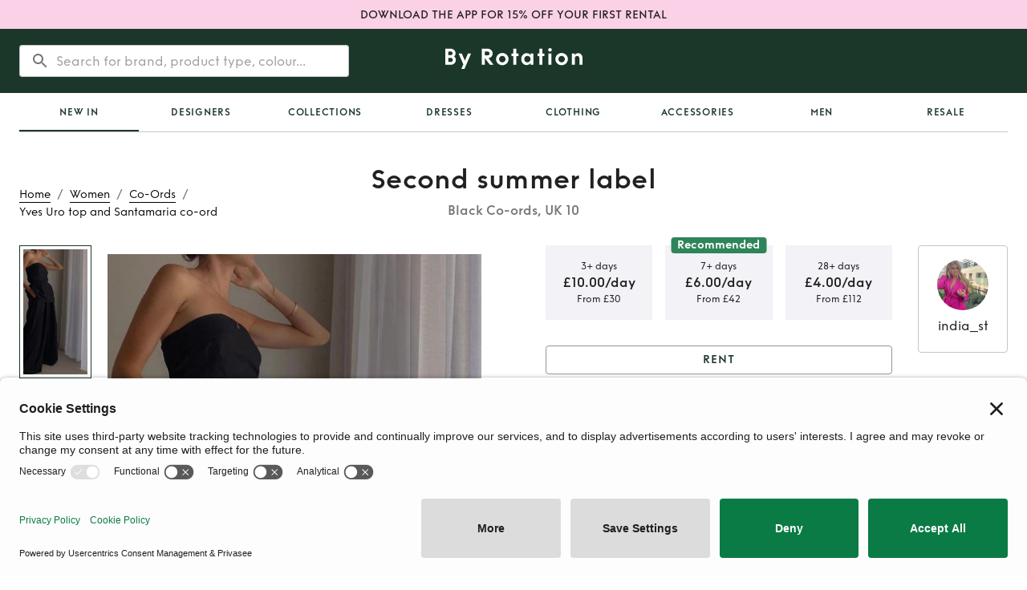

--- FILE ---
content_type: application/javascript; charset=utf-8
request_url: https://byrotation.com/_next/static/chunks/7860.e4fe1f1c025cc56c.js
body_size: 21588
content:
(self.webpackChunk_N_E=self.webpackChunk_N_E||[]).push([[7860],{87860:function(e,n,t){var i;!function(){var r="function"==typeof Object.defineProperties?Object.defineProperty:function(e,n,t){return e==Array.prototype||e==Object.prototype||(e[n]=t.value),e};var a=function(e){e=["object"==typeof globalThis&&globalThis,e,"object"==typeof window&&window,"object"==typeof self&&self,"object"==typeof t.g&&t.g];for(var n=0;n<e.length;++n){var i=e[n];if(i&&i.Math==Math)return i}throw Error("Cannot find global object")}(this);function o(e,n,t){return e.call.apply(e.bind,arguments)}function c(e,n,t){if(!e)throw Error();if(2<arguments.length){var i=Array.prototype.slice.call(arguments,2);return function(){var t=Array.prototype.slice.call(arguments);return Array.prototype.unshift.apply(t,i),e.apply(n,t)}}return function(){return e.apply(n,arguments)}}function s(e,n,t){return(s=Function.prototype.bind&&-1!=Function.prototype.bind.toString().indexOf("native code")?o:c).apply(null,arguments)}function d(e){const n=[];return u(new l,e,n),n.join("")}function l(){}function u(e,n,t){if(null==n)t.push("null");else{if("object"==typeof n){if(Array.isArray(n)){var i=n;n=i.length,t.push("[");for(var r="",a=0;a<n;a++)t.push(r),u(e,i[a],t),r=",";return void t.push("]")}if(!(n instanceof String||n instanceof Number||n instanceof Boolean)){for(i in t.push("{"),r="",n)Object.prototype.hasOwnProperty.call(n,i)&&("function"!=typeof(a=n[i])&&(t.push(r),f(i,t),t.push(":"),u(e,a,t),r=","));return void t.push("}")}n=n.valueOf()}switch(typeof n){case"string":f(n,t);break;case"number":t.push(isFinite(n)&&!isNaN(n)?String(n):"null");break;case"boolean":t.push(String(n));break;case"function":t.push("null");break;default:throw Error("Unknown type: "+typeof n)}}}!function(e,n){if(n)e:{var t=a;e=e.split(".");for(var i=0;i<e.length-1;i++){var o=e[i];if(!(o in t))break e;t=t[o]}(n=n(i=t[e=e[e.length-1]]))!=i&&null!=n&&r(t,e,{configurable:!0,writable:!0,value:n})}}("Array.prototype.includes",(function(e){return e||function(e,n){var t=this;t instanceof String&&(t=String(t));var i=t.length;for(0>(n=n||0)&&(n=Math.max(n+i,0));n<i;n++){var r=t[n];if(r===e||Object.is(r,e))return!0}return!1}}));var p={'"':'\\"',"\\":"\\\\","/":"\\/","\b":"\\b","\f":"\\f","\n":"\\n","\r":"\\r","\t":"\\t","\v":"\\u000b"},h=/\uffff/.test("\uffff")?/[\\"\x00-\x1f\x7f-\uffff]/g:/[\\"\x00-\x1f\x7f-\xff]/g;function f(e,n){n.push('"',e.replace(h,(function(e){let n=p[e];return n||(n="\\u"+(65536|e.charCodeAt(0)).toString(16).slice(1),p[e]=n),n})),'"')}function b(e){e=String(e);try{return JSON.parse(e)}catch(n){}throw Error("Invalid JSON string: "+e)}function g(e){try{return"object"===typeof JSON&&"function"===typeof JSON.stringify?JSON.stringify(e):d(e)}catch(n){}throw Error("Could not stringify object")}var m=!1,_=2,y=200,v=5e3,w="",k={},x="undefined"!==typeof window&&!!(window.performance&&window.performance.timing&&window.performance.timing.navigationStart),E="";function S(e){return e&&"number"===typeof e?(Date.now()-e).toString():null}var A={didClickJourneyClose:"Button(X)",didClickJourneyContinue:"Dismiss Journey text",didClickJourneyBackgroundDismiss:"Background Dismiss",didScrollJourneyBackgroundDismiss:"Background Dismiss"},C=!1,j={"/v1/open":{link_identifier:"\\d+"},"/v1/pageview":{event:"pageview"},"/v1/dismiss":{event:"dismiss"},"/v1/url":{}},T=!1;function O(e,n){if(e||n){e="https://bnc.lt/a/"+e+"?";for(var t="tags alias channel feature stage campaign type duration sdk source data".split(" "),i=0;i<t.length;i++){var r=t[i],a=n[r];if(a)if("tags"===r&&Array.isArray(a))for(var o=0;o<a.length;o++)e=("?"===e[e.length-1]?e+r:e+"&"+r)+"="+encodeURIComponent(a[o]);else("string"===typeof a&&0<a.length||"number"===typeof a)&&("data"===r&&"string"===typeof a&&(a=W(a)),e=("?"===e[e.length-1]?e+r:e+"&"+r)+"="+encodeURIComponent(a))}return e}}function I(e){e&&(e.ma=null,e.T=null,e.M=null,e.s=null,e.m=null,e.J=null,e.D&&delete e.D,e.F&&delete e.F,e.h.remove("branch_view_enabled"),tn(e.h,{},!0))}function B(e,n,t){return e=e.replace(/\$(\d)/g,(function(e,t){return n[parseInt(t,10)-1]})),t&&(e+="\n Failure Code:"+t),m&&console&&console.log(e),e}function P(e){var n=e.has_app;return{data:e.data||"",data_parsed:e.data_parsed||{},has_app:void 0===n?null:n,identity:e.identity||null,developer_identity:e.identity||null,referring_identity:e.referring_identity||null,referring_link:e.referring_link||null}}function H(){return be()?document.referrer:String(window.location)}function N(e){e.source="web-sdk";var n=e.data;switch(typeof n){case"string":try{n=b(n)}catch(i){n={_bncNoEval:!0}}break;case"object":break;default:n={}}var t=n.$og_redirect||n.$fallback_url||n.$desktop_url;n.$canonical_url||(n.$canonical_url=H()),n.$og_title||(n.$og_title=t?null:X("title")),n.$og_description||(n.$og_description=t?null:X("description")),n.$og_image_url||(n.$og_image_url=t?null:X("image")),n.$og_video||(n.$og_video=t?null:X("video")),n.$og_type||(n.$og_type=t?null:X("type")),"string"===typeof n.$desktop_url&&(n.$desktop_url=n.$desktop_url.replace(/#r:[a-z0-9-_]+$/i,"").replace(/([\?&]_branch_match_id=\d+)/,""));try{b(n)}catch(i){n=d(n)}return e.data=n,e}function $(e){if(!e||"string"!==typeof e)return"";var n=document.createElement("a");return n.href=e,e=n.pathname&&n.pathname.split("/").filter((function(e){return""!==e})),Array.isArray(e)&&e.length?e[e.length-1]+n.search:n.search}function D(e,n,t){if(e&&"object"===typeof e||(e={}),!n||"object"!==typeof n)return e;for(var i in n)if(n.hasOwnProperty(i)){var r=n[i];!t||void 0!==r&&null!==r?e[i]=r:delete e[i]}return e}function L(e){return!!/^((?!chrome|android|crios|firefox|fxios|edg|yabrowser).)*safari/i.test(e)}function R(e,n){if((e=/version\/([^ ]*)/i.exec(e))&&e[1])try{if(parseFloat(e[1])>=(n||11))return!0}catch(t){}return!1}function M(){var e=navigator.userAgent;return e.match(/android/i)?"android":e.match(/ipad/i)||e&&L(e)&&e&&-1<e.indexOf("Macintosh")&&R(e,13)&&screen.height>screen.width?"ipad":e.match(/i(os|p(hone|od))/i)?"ios":e.match(/\(BB[1-9][0-9]*;/i)?"blackberry":e.match(/Windows Phone/i)?"windows_phone":!!(e.match(/Kindle/i)||e.match(/Silk/i)||e.match(/KFTT/i)||e.match(/KFOT/i)||e.match(/KFJWA/i)||e.match(/KFJWI/i)||e.match(/KFSOWI/i)||e.match(/KFTHWA/i)||e.match(/KFTHWI/i)||e.match(/KFAPWA/i)||e.match(/KFAPWI/i))&&"kindle"}function z(){var e=navigator.userAgent;return!!L(e)&&R(e,11)}function q(){var e=navigator.userAgent;return!!window.webkitURL&&e&&e&&/(iPad|iPod|iPhone)/.test(e)&&!/(chrome|crios)/i.test(e)&&!/(fxios|firefox)/i.test(e)&&!/edg/i.test(e)&&!/(opt|opr)/i.test(e)&&!/yabrowser/i.test(e)}function J(e){try{var n=(be()&&ge()?window.top.location.search:window.location.search).substring(1).match(new RegExp(e+"=([^&]*)"));if(n&&1<=n.length)return n[1]}catch(t){}}function W(e){var n,t="",i=0;e=e.replace(/\r\n/g,"\n");var r="";for(n=0;n<e.length;n++){var a=e.charCodeAt(n);128>a?r+=String.fromCharCode(a):(127<a&&2048>a?r+=String.fromCharCode(a>>6|192):(r+=String.fromCharCode(a>>12|224),r+=String.fromCharCode(a>>6&63|128)),r+=String.fromCharCode(63&a|128))}for(e=r;i<e.length;){var o=e.charCodeAt(i++);a=o>>2,o=(3&o)<<4|(r=e.charCodeAt(i++))>>4;var c=(15&r)<<2|(n=e.charCodeAt(i++))>>6,s=63&n;isNaN(r)?s=c=64:isNaN(n)&&(s=64),t=t+"ABCDEFGHIJKLMNOPQRSTUVWXYZabcdefghijklmnopqrstuvwxyz0123456789+/=".charAt(a)+"ABCDEFGHIJKLMNOPQRSTUVWXYZabcdefghijklmnopqrstuvwxyz0123456789+/=".charAt(o)+"ABCDEFGHIJKLMNOPQRSTUVWXYZabcdefghijklmnopqrstuvwxyz0123456789+/=".charAt(c)+"ABCDEFGHIJKLMNOPQRSTUVWXYZabcdefghijklmnopqrstuvwxyz0123456789+/=".charAt(s)}return t}function F(e){return K(e)?atob(e):e}function K(e){if("string"!==typeof e||""===e||""===e.trim())return!1;try{return btoa(atob(e))===e}catch(n){return!1}}function U(e){return e&&e.browser_fingerprint_id&&!K(e.browser_fingerprint_id)&&(e.browser_fingerprint_id=btoa(e.browser_fingerprint_id)),e&&e.alternative_browser_fingerprint_id&&!K(e.alternative_browser_fingerprint_id)&&(e.alternative_browser_fingerprint_id=btoa(e.alternative_browser_fingerprint_id)),e}function V(e){return e&&K(e.browser_fingerprint_id)&&(e.browser_fingerprint_id=atob(e.browser_fingerprint_id)),e&&K(e.alternative_browser_fingerprint_id)&&(e.alternative_browser_fingerprint_id=atob(e.alternative_browser_fingerprint_id)),e}function Y(e,n,t){"function"===typeof e.addEventListener?e.addEventListener(n,t,void 0):"function"===typeof e.attachEvent?e.attachEvent("on"+n,t):e["on"+n]=t}function G(e){return e?(-1<e.indexOf("://")?e=e.split("://")[1]:"/"===e.charAt(0)&&(e=e.slice(1)),e):null}function X(e){e=String(e);var n=n||null;return(e=document.querySelector('meta[property="og:'+e+'"]'))&&e.content&&(n=e.content),n}function Q(){var e=document.getElementsByTagName("meta"),n={};if(!e||0===e.length)return n;for(var t={hostedIOS:null,hostedAndroid:null,applinksIOS:null,applinksAndroid:null,twitterIOS:null,twitterAndroid:null},i=0;i<e.length;i++)if((e[i].getAttribute("name")||e[i].getAttribute("property"))&&e[i].getAttribute("content")){var r=e[i].getAttribute("name"),a=e[i].getAttribute("property");3===(a=(r=r||a).split(":")).length&&"branch"===a[0]&&"deeplink"===a[1]&&("$ios_deeplink_path"===a[2]?t.hostedIOS=G(e[i].getAttribute("content")):"$android_deeplink_path"===a[2]?t.hostedAndroid=G(e[i].getAttribute("content")):n[a[2]]=e[i].getAttribute("content")),"al:ios:url"===r&&(t.applinksIOS=G(e[i].getAttribute("content"))),"twitter:app:url:iphone"===r&&(t.twitterIOS=G(e[i].getAttribute("content"))),"al:android:url"===r&&(t.applinksAndroid=G(e[i].getAttribute("content"))),"twitter:app:url:googleplay"===r&&(t.twitterAndroid=G(e[i].getAttribute("content")))}return t&&"object"===typeof t&&0!==Object.keys(t||{}).length&&(t.hostedIOS?n.$ios_deeplink_path=t.hostedIOS:t.applinksIOS?n.$ios_deeplink_path=t.applinksIOS:t.twitterIOS&&(n.$ios_deeplink_path=t.twitterIOS),t.hostedAndroid?n.$android_deeplink_path=t.hostedAndroid:t.applinksAndroid?n.$android_deeplink_path=t.applinksAndroid:t.twitterAndroid&&(n.$android_deeplink_path=t.twitterAndroid),n.hasOwnProperty("$ios_deeplink_path")&&n.hasOwnProperty("$android_deeplink_path")&&n.$ios_deeplink_path===n.$android_deeplink_path&&(n.$deeplink_path=n.$ios_deeplink_path)),n}function Z(){try{if(navigator.languages&&0<navigator.languages.length)var e=navigator.languages[0];else navigator.language&&(e=navigator.language);e=e.substring(0,2).toUpperCase()}catch(n){e=null}return e}function ee(e,n){var t=[];return n.forEach((function(n){-1===e.indexOf(n)&&t.push(n)})),t}var ne=["purchase"],te="event name is either missing, of the wrong type or not valid. Please specify 'purchase' as the event name.",ie="commerce_data is either missing, of the wrong type or empty. Please ensure that commerce_data is constructed correctly.",re="Please remove the following keys from the root of commerce_data: ",ae="Please remove the following keys from commerce_data.products: ",oe="commerce_data.products must be an array of objects",ce="Each product in the products list must be an object";function se(e,n){return e&&"string"===typeof e&&-1!==ne.indexOf(e.toLowerCase())?n&&"object"===typeof n&&0!==Object.keys(n||{}).length?(e=function(e){var n="sku name price quantity brand category variant".split(" "),t=ee("common type transaction_id currency revenue revenue_in_usd exchange_rate shipping tax coupon affiliation persona products".split(" "),Object.keys(e));if(t.length)return re+t.join(", ");var i,r=[];if(e.hasOwnProperty("products")){if(!Array.isArray(e.products))return oe;if(e.products.forEach((function(e){"object"!==typeof e&&(i=ce),r=r.concat(ee(n,Object.keys(e)))})),i)return i;if(r.length)return ae+r.join(", ")}return null}(n))?e:null:ie:te}function de(e){return"string"!==typeof e?null:e.replace(/</g,"&lt;").replace(/>/g,"&gt;")}function le(e,n,t){if(null!==t&&void 0!==t){if("object"===typeof t&&0===Object.keys(t||{}).length)return e;e[n]=t}return e}var ue="ADD_TO_CART ADD_TO_WISHLIST VIEW_CART INITIATE_PURCHASE ADD_PAYMENT_INFO PURCHASE SPEND_CREDITS SEARCH VIEW_ITEM VIEW_ITEMS RATE SHARE COMPLETE_REGISTRATION COMPLETE_TUTORIAL ACHIEVE_LEVEL UNLOCK_ACHIEVEMENT LOGIN SUBSCRIBE START_TRIAL INVITE RESERVE VIEW_AD CLICK_AD INITIATE_STREAM COMPLETE_STREAM".split(" "),pe="transaction_id revenue currency shipping tax coupon affiliation search_query description".split(" ");function he(e,n){return!(!n||null===e&&"object"===n)&&("array"===n?Array.isArray(e):typeof e===n&&!Array.isArray(e))}function fe(e){var n={};return n=le(n,"http_origin",document.URL),n=le(n,"user_agent",navigator.userAgent),n=le(n,"language",Z()),n=le(n,"screen_width",screen.width||0),n=le(n,"screen_height",screen.height||0),n=le(n,"http_referrer",document.referrer),n=le(n,"browser_fingerprint_id",e.J),n=le(n,"developer_identity",e.m),n=le(n,"identity",e.m),n=le(n,"sdk","web"),le(n,"sdk_version","2.71.0")}function be(){return window.self!==window.top}function ge(){var e="true";try{window.top.location.search&&(e="true")}catch(n){return!1}return"true"===e}function me(e){return e||(be()?ge()?window.top.document.referrer:"":document.referrer)}function _e(e){if(!he(e,"object")||0===Object.keys(e).length)return{};for(var n in e)if(e.hasOwnProperty(n)){var t=n,i=e[n];i=he(i,"object")||he(i,"array")?g(i):null===i?"null":i.toString(),e[t]=i}return e}function ye(e,n){return e=e?D({},e):{},n&&0<Object.keys(n).length?0<Object.keys(e).length?D(e,n):D({},n):e}function ve(e){""!==w&&e.setAttribute("nonce",w)}function we(e,n){isNaN(n)||0>=n?e():setTimeout(e,n)}function ke(e,n){return function(t,i,r){if(C)return!1;if("number"===typeof r||r)if(0===n){if("object"!==typeof r)return B("API request $1, parameter $2 is not $3",[t,i,"an object"])}else if(3===n){if(!(r instanceof Array))return B("API request $1, parameter $2 is not $3",[t,i,"an array"])}else if(2===n){if("number"!==typeof r)return B("API request $1, parameter $2 is not $3",[t,i,"a number"])}else if(4===n){if("boolean"!==typeof r)return B("API request $1, parameter $2 is not $3",[t,i,"a boolean"])}else{if("string"!==typeof r)return B("API request $1, parameter $2 is not $3",[t,i,"a string"]);if(1!==n&&!n.test(r))return B("API request $1, parameter $2 is not $3",[t,i,"in the proper format"])}else if(e)return B("API request $1 missing parameter $2",[t,i]);return!1}}function xe(e){return D(e,{browser_fingerprint_id:ke(!0,1),identity_id:ke(!0,1),sdk:ke(!0,1),session_id:ke(!0,1)})}var Ee={destination:"https://api2.branch.io",endpoint:"/v1/open",method:"POST",g:{browser_fingerprint_id:ke(!1,1),alternative_browser_fingerprint_id:ke(!1,1),identity_id:ke(!1,1),link_identifier:ke(!1,1),sdk:ke(!1,1),options:ke(!1,0),initial_referrer:ke(!1,1),tracking_disabled:ke(!1,4),current_url:ke(!1,1),screen_height:ke(!1,2),screen_width:ke(!1,2)}},Se={destination:"https://app.link",endpoint:"/_r",method:"GET",R:!0,g:{sdk:ke(!0,1),_t:ke(!1,1),branch_key:ke(!0,1)}},Ae={destination:"https://api2.branch.io",endpoint:"/v1/logout",method:"POST",g:xe({session_id:ke(!0,1)})},Ce={destination:"https://api2.branch.io",endpoint:"/v1/profile",method:"POST",g:xe({identity_id:ke(!0,1),identity:ke(!0,1)})},je={destination:"https://api2.branch.io",endpoint:"/v1/url",method:"POST",ta:"obj",g:xe({alias:ke(!1,1),campaign:ke(!1,1),channel:ke(!1,1),data:ke(!1,1),feature:ke(!1,1),identity_id:ke(!0,1),stage:ke(!1,1),tags:ke(!1,3),type:ke(!1,2),source:ke(!1,1),instrumentation:ke(!1,1)})},Te={destination:"https://api2.branch.io",endpoint:"/v1/qr-code",method:"POST",ta:"obj",g:xe({alias:ke(!1,1),campaign:ke(!1,1),channel:ke(!1,1),data:ke(!1,1),qr_code_settings:ke(!1,1),feature:ke(!1,1),identity_id:ke(!0,1),stage:ke(!1,1),tags:ke(!1,3),type:ke(!1,2),source:ke(!1,1)})},Oe={destination:"https://api2.branch.io",endpoint:"/v1/deepview",R:!0,method:"POST",g:xe({campaign:ke(!1,1),_t:ke(!1,1),channel:ke(!1,1),data:ke(!0,1),feature:ke(!1,1),link_click_id:ke(!1,1),open_app:ke(!1,4),append_deeplink_path:ke(!1,4),stage:ke(!1,1),tags:ke(!1,3),deepview_type:ke(!0,1),source:ke(!0,1)})},Ie={destination:"https://api2.branch.io",endpoint:"/v1/has-app",method:"GET",g:{browser_fingerprint_id:ke(!0,1),instrumentation:ke(!1,1)}},Be={destination:"https://api2.branch.io",endpoint:"/v1/event",method:"POST",g:xe({event:ke(!0,1),metadata:ke(!0,0),initial_referrer:ke(!1,1),tracking_disabled:ke(!1,4)})},Pe={destination:"https://api2.branch.io",endpoint:"/v1/event",method:"POST",g:xe({event:ke(!0,1),metadata:ke(!1,0),initial_referrer:ke(!1,1),commerce_data:ke(!0,0)})},He={destination:"https://api2.branch.io",endpoint:"/v2/event/standard",method:"POST",g:{name:ke(!0,1),user_data:ke(!0,1),custom_data:ke(!1,1),event_data:ke(!1,1),content_items:ke(!1,1),customer_event_alias:ke(!1,1)}},Ne={destination:"https://api2.branch.io",endpoint:"/v2/event/custom",method:"POST",g:{name:ke(!0,1),user_data:ke(!0,1),custom_data:ke(!1,1),event_data:ke(!1,1),content_items:ke(!1,1),customer_event_alias:ke(!1,1)}},$e={destination:"https://api2.branch.io",endpoint:"/v1/pageview",method:"POST",g:xe({event:ke(!0,1),metadata:ke(!1,0),initial_referrer:ke(!1,1),tracking_disabled:ke(!1,4),branch_view_id:ke(!1,1),no_journeys:ke(!1,4),user_language:ke(!1,1),open_app:ke(!1,4),has_app_websdk:ke(!1,4),source:ke(!1,1),feature:ke(!1,1),is_iframe:ke(!1,4),data:ke(!1,0),callback_string:ke(!1,1),journey_displayed:ke(!1,4),audience_rule_id:ke(!1,1),journey_dismissals:ke(!1,0),identity_id:ke(!1,1),identity:ke(!0,1)})},De={destination:"https://api2.branch.io",endpoint:"/v1/dismiss",method:"POST",g:xe({event:ke(!0,1),metadata:ke(!1,0),initial_referrer:ke(!1,1),tracking_disabled:ke(!1,4),branch_view_id:ke(!1,1),no_journeys:ke(!1,4),user_language:ke(!1,1),open_app:ke(!1,4),has_app_websdk:ke(!1,4),source:ke(!1,1),feature:ke(!1,1),is_iframe:ke(!1,4),data:ke(!1,0),callback_string:ke(!1,1),journey_displayed:ke(!1,4),audience_rule_id:ke(!1,1),journey_dismissals:ke(!1,0),dismissal_source:ke(!1,1)})},Le={destination:"https://api2.branch.io",endpoint:"/v1/cpid",method:"POST",g:{user_data:ke(!0,1)}},Re={destination:"https://api2.branch.io",endpoint:"/v1/cpid/latd",method:"POST",g:{user_data:ke(!0,1)}};function Me(){for(var e=["session","cookie","pojo"],n=0;n<e.length;n++){var t=this[e[n]];if((t="function"===typeof t?t():t).isEnabled())return t.G={},t}}function ze(e){return"branch_session"===e||"branch_session_first"===e?e:"BRANCH_WEBSDK_KEY"+e}function qe(e){return"true"===e||"false"!==e&&e}function Je(e){return"branch_session"===e||"branch_session_first"===e||0===e.indexOf("BRANCH_WEBSDK_KEY")}function We(e){var n=(e=e.trim()).indexOf("=");return{name:e.substring(0,n),value:qe(e.substring(n+1,e.length))}}function Fe(e){try{var n=e&&localStorage?localStorage:sessionStorage}catch(t){return{isEnabled:function(){return!1}}}return{getAll:function(){if("undefined"===typeof n)return null;var e,t=null;for(e in n)0===e.indexOf("BRANCH_WEBSDK_KEY")&&(null===t&&(t={}),t[e.replace("BRANCH_WEBSDK_KEY","")]=qe(n.getItem(e)));return V(t)},get:function(e,t){return"browser_fingerprint_id"===e||"alternative_browser_fingerprint_id"===e?t&&localStorage?F(localStorage.getItem(ze(e))):F(n.getItem(ze(e))):qe(t&&localStorage?localStorage.getItem(ze(e)):n.getItem(ze(e)))},set:function(e,t,i){i&&localStorage?localStorage.setItem(ze(e),t):n.setItem(ze(e),t)},remove:function(e,t){t&&localStorage?localStorage.removeItem(ze(e)):n.removeItem(ze(e))},clear:function(){Object.keys(n).forEach((function(e){0===e.indexOf("BRANCH_WEBSDK_KEY")&&n.removeItem(e)}))},isEnabled:function(){try{return n.setItem("test",""),n.removeItem("test"),!0}catch(t){return!1}}}}function Ke(){}function Ue(e,n,t){if("undefined"===typeof n)return"";var i=[];if(n instanceof Array){for(e=0;e<n.length;e++)i.push(encodeURIComponent(t)+"="+encodeURIComponent(n[e]));return i.join("&")}for(var r in n)n.hasOwnProperty(r)&&(n[r]instanceof Array||"object"===typeof n[r]?i.push(Ue(e,n[r],t?t+"."+r:r)):i.push(encodeURIComponent(t?t+"."+r:r)+"="+encodeURIComponent(n[r])));return i.join("&")}function Ve(e,n,t,i,r){var a=Date.now(),o=E;0===e.l&&z()&&e.l++;var c="branch_callback__"+e.l++,s=0<=n.indexOf("branch.io")?"&data=":"&post_data=";t="POST"===i?encodeURIComponent(W(d(t))):"";var l=window.setTimeout((function(){window[c]=function(){},le(k,o,S(a)),r(Error("Request timed out"),null,504)}),v);window[c]=function(e){window.clearTimeout(l),r(null,e)},e.createScript(n+(0>n.indexOf("?")?"?":"")+(t?s+t:"")+(0<=n.indexOf("/c/")?"&click=1":"")+"&callback="+c,(function(){r(Error("Request blocked by client, probably adblock"),null)}),(function(){le(k,o,S(a));try{"function"===typeof this.remove?this.remove():this.parentNode.removeChild(this)}catch(e){}delete window[c]}))}function Ye(e,n,t,i,r){function a(){i.get("use_jsonp")||n.R?Ve(e,u,t,n.method,o):function(e,n,t,i,r,a,o,c){var s=Date.now(),l=E,u=window.XMLHttpRequest?new XMLHttpRequest:new ActiveXObject("Microsoft.XMLHTTP");c&&(u.responseType=c),u.ontimeout=function(){le(k,l,S(s)),a(Error("Request timed out"),null,504)},u.onerror=function(e){a(Error(e.error||"Error in API: "+u.status),null,u.status)},u.onreadystatechange=function(){if(4===u.readyState)if(le(k,l,S(s)),200===u.status){if("arraybuffer"===u.responseType)var e=u.response;else if(o)e=u.responseText;else try{e=b(u.responseText)}catch(p){e={}}a(null,e,u.status)}else"4"!==u.status.toString().substring(0,1)&&"5"!==u.status.toString().substring(0,1)||(u.responseURL&&u.responseURL.includes("v2/event")?a(u.responseText,null,u.status):a(Error("Error in API: "+u.status),null,u.status))};try{u.open(i,n,!0),u.timeout=v,u.setRequestHeader("Content-Type","application/x-www-form-urlencoded"),u.send(t)}catch(d){r.set("use_jsonp",!0),Ve(e,n,t,i,a)}}(e,u,l,n.method,i,o,h,f)}function o(t,i,o){"function"===typeof e.ga&&e.ga(u,n.method,d,t,o,i),t&&0<p&&"5"===(o||"").toString().substring(0,1)?(p--,window.setTimeout((function(){a()}),y)):r(t,i)}if(E="/v1/pageview"===n.endpoint&&t&&t.journey_displayed?n.endpoint+"-1-brtt":n.endpoint+"-brtt",("/v1/url"===n.endpoint||"/v1/has-app"===n.endpoint)&&1<Object.keys(k).length&&(delete k["-brtt"],t.instrumentation=g(D({},k)),k={}),C)for(var c=["browser_fingerprint_id","alternative_browser_fingerprint_id","identity_id","session_id","identity"],s=0;s<c.length;s++)t.hasOwnProperty(c[s])&&delete t[c[s]];if(c=function(e,n,t){function i(e,t){if("undefined"===typeof t&&(t={}),e.branch_key&&s.test(e.branch_key))return t.branch_key=e.branch_key,t;if(e.app_id&&c.test(e.app_id))return t.app_id=e.app_id,t;if(!e.instrumentation)throw Error(B("API request $1 missing parameter $2",[n.endpoint,"branch_key or app_id"]));t.instrumentation=e.instrumentation}var r,a,o=n.destination+n.endpoint,c=/^[0-9]{15,20}$/,s=/key_(live|test)_[A-Za-z0-9]{32}/;if("/v1/has-app"===n.endpoint)try{n.j=i(t,n.j)}catch(u){return{error:u.message}}if("undefined"!==typeof n.j)for(r in n.j)if(n.j.hasOwnProperty(r)){if(a="function"===typeof n.j[r]?n.j[r](n.endpoint,r,t[r]):a)return{error:a};o+="/"+t[r]}var d={};if("undefined"!==typeof n.g&&"/v1/pageview"!==n.endpoint&&"/v1/dismiss"!==n.endpoint){for(r in n.g)if(n.g.hasOwnProperty(r)){if(a=n.g[r](n.endpoint,r,t[r]))return{error:a};"undefined"!==typeof(a=t[r])&&""!==a&&null!==a&&(d[r]=a)}}else"/v1/pageview"!==n.endpoint&&"/v1/dismiss"!==n.endpoint||D(d,t);if("POST"===n.method)try{t=i(t,d)}catch(u){return{error:u.message}}return"/v1/event"===n.endpoint&&(d.metadata=g(d.metadata||{}),d.hasOwnProperty("commerce_data")&&(d.commerce_data=g(d.commerce_data||{}))),("/v1/pageview"===n.endpoint||"/v1/dismiss"===n.endpoint)&&d.metadata&&(d.metadata=g(d.metadata||{})),"/v1/open"===n.endpoint&&(d.options=g(d.options||{})),{data:Ue(e,d,""),url:o.replace(/^\//,"")}}(e,n,t),c.error)return r(Error(g({message:c.error,endpoint:n.endpoint,data:t})));var d,l="";if("GET"===n.method)var u=c.url+"?"+c.data;else u=c.url,l=c.data;d=i.get("use_jsonp")||n.R?t:l;var p=_;if(C&&function(e,n){var t=document.createElement("a");if(t.href=e,(e=t.origin).endsWith("/")&&(e=e.substring(0,e.length-1)),!["https://api2.branch.io","https://app.link","https://bnc.lt"].includes(e))return!1;if("/"!=(t=t.pathname)[0]&&(t="/"+t),!(t=j[t]))return!0;if(0<Object.keys(t).length){if(!n)return!0;for(var i in t)if(e=new RegExp(t[i]),!n.hasOwnProperty(i)||!e.test(n[i]))return!0}return!1}(u,t))return T?o(Error("Requested operation cannot be completed since tracking is disabled"),null,300):o(null,{},200);var h=!1;if("/v1/qr-code"===n.endpoint){h=!0;var f="arraybuffer"}a()}function Ge(e){e&&e.parentNode.removeChild(e)}function Xe(e,n){e&&!e.className.match(new RegExp("(\\s|^)"+n+"(\\s|$)"))&&(e.className+=" "+n)}function Qe(e){var n=document.body;n&&n.className.match(new RegExp("(\\s|^)"+e+"(\\s|$)"))&&(n.className=n.className.replace(new RegExp("(\\s|^)"+e+"(\\s|$)")," "))}function Ze(e){return document.body.currentStyle?document.body.currentStyle[function(e){return e.replace(/(\-\w)/g,(function(e){return e[1].toUpperCase()}))}(e)]:window.getComputedStyle(document.body).getPropertyValue(e)}function en(e){function n(e){function t(){return Math.max(document.documentElement.clientHeight,window.innerHeight||0)/100}function i(){return Math.max(document.documentElement.clientWidth,window.innerWidth||0)/100}if(!e)return 0;var r=e.replace(/[0-9,\.]/g,"");e=e.match(/\d+/g);var a=parseInt(0<e.length?e[0]:"0",10);return parseInt({px:function(e){return e},em:function(e){return document.body.currentStyle?e*n(document.body.currentStyle.fontSize):e*parseFloat(window.getComputedStyle(document.body).fontSize)},rem:function(e){return document.documentElement.currentStyle?e*n(document.documentElement.currentStyle.fontSize):e*parseFloat(window.getComputedStyle(document.documentElement).fontSize)},vw:function(e){return e*i()},vh:function(e){return e*t()},vmin:function(e){return e*Math.min(t(),i())},vmax:function(e){return e*Math.max(t(),i())},"%":function(){return document.body.clientWidth/100*a}}[r](a),10)}return(n("76px")+n(e)).toString()+"px"}function nn(e,n){try{return V(b(e.get(n?"branch_session_first":"branch_session",n))||null)}catch(t){return null}}function tn(e,n,t){n=U(n),e.set("branch_session",d(n)),t&&e.set("branch_session_first",d(n),!0)}function rn(e,n){n&&(n=d(U(D(nn(e)||{},n))),e.set("branch_session",n))}function an(e,n,t){function i(e,n){return U(D(b(e),n,t))}var r=e.get("branch_session",!1)||{};e.set("branch_session",d(i(r,n))),r=e.get("branch_session_first",!0)||{},e.set("branch_session_first",d(i(r,n)),!0)}function on(e,n,t){var i=(t=t||document).createElement("div");if(i.id="branch-banner",i.className="branch-animation",e.H||e.S){if(e.H){for(var r="",a=0;5>a;a++)r+='<span class="star"><svg class="star" fill="#555555" height="12" viewBox="3 2 20 19" width="12"><path d="M22 9.24l-7.19-.62L12 2 9.19 8.63 2 9.24l5.46 4.73L5.82 21 12 17.27 18.18 21l-1.63-7.03L22 9.24zM12 15.4l-3.76 2.27 1-4.28-3.32-2.88 4.38-.38L12 6.1l1.71 4.04 4.38.38-3.32 2.88 1 4.28L12 15.4z"/><path d="M0 0h24v24H0z" fill="none"/><foreignObject display="none"><span class="star">\u2606</span></foreignObject></svg>',e.H>a&&(r+=a+1>e.H&&e.H%1?'<span class="half"><svg fill="#555555" height="12" viewBox="3 2 20 19" width="12"><defs><path d="M0 0h24v24H0V0z" id="a"/></defs><clipPath id="b"><use overflow="visible" xlink:href="#a"/></clipPath><path clip-path="url(#b)" d="M22 9.24l-7.19-.62L12 2 9.19 8.63 2 9.24l5.46 4.73L5.82 21 12 17.27 18.18 21l-1.63-7.03L22 9.24zM12 15.4V6.1l1.71 4.04 4.38.38-3.32 2.88 1 4.28L12 15.4z"/></svg><foreignObject display="none"><span class="half">\u2605</span></foreignObject></span>':'<span class="full"><svg fill="#555555" height="12" viewBox="3 2 20 19" width="12"><path d="M0 0h24v24H0z" fill="none"/><path d="M12 17.27L18.18 21l-1.64-7.03L22 9.24l-7.19-.61L12 2 9.19 8.63 2 9.24l5.46 4.73L5.82 21z"/><path d="M0 0h24v24H0z" fill="none"/><foreignObject display="none"><span class="full">\u2605</span></foreignObject></svg> </span>'),r+="</span>";r='<span class="stars">'+r+"</span>"}else r="";r='<div class="reviews">'+r+(e.S?'<span class="review-count">'+e.S+"</span>":"")+"</div>"}else r="";return i.innerHTML='<div class="content'+(e.theme?" theme-"+e.theme:"")+'"><div class="right">'+n+'</div><div class="left">'+(e.na?"":'<div id="branch-banner-close" class="branch-animation" aria-label="Close">&times;</div>')+'<div class="icon"><img src="'+e.icon+'" alt="Application icon"></div><div class="details vertically-align-middle"><div class="title">'+e.title+"</div>"+r+'<div class="description">'+e.description+"</div></div></div></div>",t.body.appendChild(i),i}function cn(e,n,t){n='<div id="branch-banner-form-container"><a id="branch-mobile-action" class="button" href="#" target="_parent">'+((nn(n)||{}).has_app?e.ra:e.oa)+"</a></div>",e.K?function(e,n,t){var i=document.createElement("iframe");i.src="about:blank",i.style.overflow="hidden",i.scrolling="no",i.id="branch-banner-iframe",i.className="branch-animation",ve(i),i.onload=function(){var r=M(),a=i.contentDocument||i.contentWindow.document;a.head=a.createElement("head"),a.body=a.createElement("body"),a.body.className="ios"===r||"ipad"===r?"branch-banner-ios":"android"===r?"branch-banner-android":"branch-banner-other",on(e,n,a),t(i)},document.body.appendChild(i)}(e,n,t):t(e=on(e,n,document))}function sn(e,n,t,i){function r(e,t){"function"===typeof e&&(t=e,e={}),e=e||{},"top"===n.position?a.style.top="-76px":"bottom"===n.position&&(a.style.bottom="-76px"),"number"===typeof n.P?i.set("hideBanner",function(e){var n=new Date;return n.setDate(n.getDate()+e)}(n.P),!0):i.set("hideBanner",!0,!0),e.da?("top"===n.position?document.body.style.marginTop=o:"bottom"===n.position&&(document.body.style.marginBottom=c),Qe("branch-banner-is-active"),Ge(a),Ge(document.getElementById("branch-css")),t()):(setTimeout((function(){Ge(a),Ge(document.getElementById("branch-css")),t()}),270),setTimeout((function(){"top"===n.position?document.body.style.marginTop=o:"bottom"===n.position&&(document.body.style.marginBottom=c),Qe("branch-banner-is-active")}),20))}if(!function(e,n){if(e=e.get("hideBanner",!0),n.ua&&navigator&&Number(navigator.doNotTrack))return!1;try{"string"===typeof e&&(e=b(e))}catch(i){e=!1}e="number"===typeof e?new Date>=new Date(e):!e;var t=n.P;return"number"===typeof t&&(t=!1),!document.getElementById("branch-banner")&&!document.getElementById("branch-banner-iframe")&&(e||t)&&(n.V&&"android"===M()||n.va&&"ipad"===M()||n.Z&&"ios"===M()||n.W&&"blackberry"===M()||n.Y&&"windows_phone"===M()||n.X&&"kindle"===M())}(i,n))return at(e,"willNotShowBanner"),null;at(e,"willShowBanner");var a,o=document.body.style.marginTop,c=document.body.style.marginBottom;return cn(n,i,(function(i){function o(){"top"===n.position?a.style.top="0":"bottom"===n.position&&(a.style.bottom="0"),at(e,"didShowBanner")}if(function(e,n){var t=".branch-banner-is-active { -webkit-transition: all 0.375s ease; transition: all 00.375s ease; }\n#branch-banner { width:100%; z-index: 99999; font-family: Helvetica Neue, Sans-serif; -webkit-font-smoothing: antialiased; -webkit-user-select: none; -moz-user-select: none; user-select: none; -webkit-transition: all 0.25s ease; transition: all 00.25s ease; }\n#branch-banner .button{ border: 1px solid "+(e.buttonBorderColor||("dark"===e.theme?"transparent":"#ccc"))+"; background: "+(e.buttonBackgroundColor||"#fff")+"; color: "+(e.buttonFontColor||"#000")+"; cursor: pointer; margin-top: 0px; font-size: 14px; display: inline-block; margin-left: 5px; font-weight: 400; text-decoration: none;  border-radius: 4px; padding: 6px 12px; transition: all .2s ease;}\n#branch-banner .button:hover {  border: 1px solid "+(e.buttonBorderColorHover||("dark"===e.theme?"transparent":"#BABABA"))+"; background: "+(e.buttonBackgroundColorHover||"#E0E0E0")+"; color: "+(e.buttonFontColorHover||"#000")+";}\n#branch-banner .button:focus { outline: none; }\n#branch-banner * { margin-right: 4px; position: relative; line-height: 1.2em; }\n#branch-banner-close { font-weight: 400; cursor: pointer; float: left; z-index: 2;padding: 0 5px 0 5px; margin-right: 0; }\n#branch-banner .content { width:100%; overflow: hidden; height: 76px; background: rgba(255, 255, 255, 0.95); color: #333; "+("top"===e.position?"border-bottom":"border-top")+': 1px solid #ddd; }\n#branch-banner-close { color: #000; font-size: 24px; top: 14px; opacity: .5; transition: opacity .3s ease; }\n#branch-banner-close:hover { opacity: 1; }\n#branch-banner .title { font-size: 18px; font-weight:bold; color: #555; }\n#branch-banner .description { font-size: 12px; font-weight: normal; color: #777; max-height: 30px; overflow: hidden; }\n#branch-banner .icon { float: left; padding-bottom: 40px; margin-right: 10px; margin-left: 5px; }\n#branch-banner .icon img { width: 63px; height: 63px; margin-right: 0; }\n#branch-banner .reviews { font-size:13px; margin: 1px 0 3px 0; color: #777; }\n#branch-banner .reviews .star { display:inline-block; position: relative; margin-right:0; }\n#branch-banner .reviews .star span { display: inline-block; margin-right: 0; color: #555; position: absolute; top: 0; left: 0; }\n#branch-banner .reviews .review-count { font-size:10px; }\n#branch-banner .reviews .star .half { width: 50%; overflow: hidden; display: block; }\n#branch-banner .content .left { padding: 6px 5px 6px 5px; }\n#branch-banner .vertically-align-middle { top: 50%; transform: translateY(-50%); -webkit-transform: translateY(-50%); -ms-transform: translateY(-50%); }\n#branch-banner .details > * { display: block; }\n#branch-banner .content .left { height: 63px; }\n#branch-banner .content .right { float: right; height: 63px; margin-bottom: 50px; padding-top: 22px; z-index: 1; }\n#branch-banner .right > div { float: left; }\n#branch-banner-action { top: 17px; }\n#branch-banner .content:after { content: ""; position: absolute; left: 0; right: 0; top: 100%; height: 1px; background: rgba(0, 0, 0, 0.2); }\n#branch-banner .theme-dark.content { background: rgba(51, 51, 51, 0.95); }\n#branch-banner .theme-dark #branch-banner-close{ color: #fff; text-shadow: 0 1px 1px rgba(0, 0, 0, .15); }\n#branch-banner .theme-dark .details { text-shadow: 0 1px 1px rgba(0, 0, 0, .15); }\n#branch-banner .theme-dark .title { color: #fff; }\n#branch-banner .theme-dark .description { color: #fff; }\n#branch-banner .theme-dark .reviews { color: #888; }\n#branch-banner .theme-dark .reviews .star span{ color: #fff; }\n#branch-banner .theme-dark .reviews .review-count{ color: #fff; }\n',i=M();"ios"!==i&&"ipad"!==i||!e.Z?"android"===i&&e.V?t+="#branch-banner { position: absolute; }\n#branch-banner .content .left .details .title { font-size: 12px; }\n#branch-mobile-action { white-space: nowrap; }\n#branch-banner .content .left .details .description { font-size: 11px; font-weight: normal; }\n@media only screen and (min-device-width: 320px) and (max-device-width: 350px) { #branch-banner .content .right { max-width: 120px; } }\n@media only screen and (min-device-width: 351px) and (max-device-width: 400px) and (orientation: landscape) { #branch-banner .content .right { max-width: 150px; } }\n@media only screen and (min-device-width: 401px) and (max-device-width: 480px) and (orientation: landscape) { #branch-banner .content .right { max-width: 180px; } }\n#branch-banner #branch-banner-close,#branch-banner .theme-dark #branch-banner-close { height:17px; width: 17px; text-align: center; font-size: 15px; top: 24px;  border-radius:14px; border:0; line-height:14px; color:#b1b1b3; background:#efefef; padding: 0; opacity: 1; }\n#branch-banner .button { top: 0; text-decoration:none; border-bottom: 3px solid #A4C639; padding: 0 10px; height: 24px; line-height: 24px; text-align: center; color: #fff; margin-top: 2px;  font-weight: bold; background-color: #A4C639; border-radius: 5px; }\n#branch-banner .button:hover { border-bottom:3px solid #8c9c29; background-color: #c1d739; }\n":("blackberry"===i&&e.W||"windows_phone"===i&&e.Y||"kindle"===i&&e.X)&&(t+="#branch-banner { position: absolute; }\n#branch-banner .content .left .details .title { font-size: 12px; }\n#branch-mobile-action { white-space: nowrap; }\n#branch-banner .content .left .details .description { font-size: 11px; font-weight: normal; }\n@media only screen and (min-device-width: 320px) and (max-device-width: 350px) { #branch-banner .content .right { max-width: 120px; } }\n@media only screen and (min-device-width: 351px) and (max-device-width: 400px) and (orientation: landscape) { #branch-banner .content .right { max-width: 150px; } }\n@media only screen and (min-device-width: 401px) and (max-device-width: 480px) and (orientation: landscape) { #branch-banner .content .right { max-width: 180px; } }\n"):t+="#branch-banner { position: absolute; }\n#branch-banner .content .left .details .title { font-size: 12px; }\n#branch-mobile-action { white-space: nowrap; }\n#branch-banner .content .left .details .description { font-size: 11px; font-weight: normal; }\n@media only screen and (min-device-width: 320px) and (max-device-width: 350px) { #branch-banner .content .right { max-width: 120px; } }\n@media only screen and (min-device-width: 351px) and (max-device-width: 400px) and (orientation: landscape) { #branch-banner .content .right { max-width: 150px; } }\n@media only screen and (min-device-width: 401px) and (max-device-width: 480px) and (orientation: landscape) { #branch-banner .content .right { max-width: 180px; } }\n",t+=e.la,e.K&&(t+="body { margin: 0; }\n",(i=document.createElement("style")).type="text/css",i.id="branch-iframe-css",ve(i),i.innerHTML="body { -webkit-transition: all 0.375s ease; transition: all 00.375s ease; }\n#branch-banner-iframe { box-shadow: 0 0 5px rgba(0, 0, 0, .35); width: 1px; min-width:100%; left: 0; right: 0; border: 0; height: 76px; z-index: 99999; -webkit-transition: all 0.25s ease; transition: all 00.25s ease; }\n#branch-banner-iframe { position: "+("top"!==e.position||e.qa?"fixed":"absolute")+"; }\n",(document.head||document.getElementsByTagName("head")[0]).appendChild(i)),(i=document.createElement("style")).type="text/css",i.id="branch-css",i.innerHTML=t,ve(i),(t=(t=e.K?n.contentWindow.document:document).head||t.getElementsByTagName("head")[0])&&"function"===typeof t.appendChild&&t.appendChild(i),"top"===e.position?n.style.top="-76px":"bottom"===e.position&&(n.style.bottom="-76px")}(n,a=i),t.channel=t.channel||"app banner",i=n.K?a.contentWindow.document:document,M()){n.open_app=n.sa,n.append_deeplink_path=n.ja,n.make_new_link=n.pa,n.deepview_type="banner",e.deepview(t,n);var c=i.getElementById("branch-mobile-action");c&&(c.onclick=function(n){n.preventDefault(),e.deepviewCta()})}c=Ze("margin-top");var s=Ze("margin-bottom");Xe(document.body,"branch-banner-is-active"),"top"===n.position?document.body.style.marginTop=en(c):"bottom"===n.position&&(document.body.style.marginBottom=en(s)),(c=i.getElementById("branch-banner-close"))&&(c.onclick=function(n){n.preventDefault(),at(e,"willCloseBanner"),r({},(function(){at(e,"didCloseBanner")}))}),(i=i.getElementById("branch-banner-modal-background"))&&(i.onclick=function(n){n.preventDefault(),at(e,"willCloseBanner"),r({},(function(){at(e,"didCloseBanner")}))}),n.da?o():setTimeout(o,20)})),r}function dn(){function e(){n.length&&n[0]((function(){n.shift(),e()}))}var n=[];return function(t){n.push(t),1===n.length&&e()}}Me.prototype.local=function(){return Fe(!0)},Me.prototype.session=function(){return Fe(!1)},Me.prototype.cookie=function(){return function(){function e(e,n){n&&(e=ze(e)),document.cookie=e+"=; expires=Thu, 01 Jan 1970 00:00:01 GMT; path=/"}return{getAll:function(){for(var e={},n=document.cookie.split(";"),t=0;t<n.length;t++){var i=We(n[t]);i&&i.hasOwnProperty("name")&&i.hasOwnProperty("value")&&Je(i.name)&&(e[i.name.replace("BRANCH_WEBSDK_KEY","")]=i.value)}return e},get:function(e){e=ze(e);for(var n=document.cookie.split(";"),t=0;t<n.length;t++){var i=We(n[t]);if(i&&i.hasOwnProperty("name")&&i.hasOwnProperty("value")&&i.name===e)return i.value}return null},set:function(e,n){document.cookie=ze(e)+"="+n+"; path=/"},remove:function(n){e(n,!0)},clear:function(){for(var n=document.cookie.split(";"),t=0;t<n.length;t++){var i=We(n[t]);i&&i.hasOwnProperty("name")&&Je(i.name)&&e(i.name,!1)}},isEnabled:function(){return navigator.cookieEnabled}}}()},Me.prototype.pojo={getAll:function(){return this.G},get:function(e){return this.G[e]||null},set:function(e,n){this.G[e]=n},remove:function(e){delete this.G[e]},clear:function(){this.G={}},isEnabled:function(){return!0}},Ke.prototype.l=0,Ke.prototype.createScript=function(e,n,t){var i=document.createElement("script");i.type="text/javascript",i.async=!0,i.src=e,ve(i),!(e=document.getElementsByTagName("head"))||1>e.length?"function"===typeof n&&n():(e[0].appendChild(i),"function"===typeof n&&Y(i,"error",n),"function"===typeof t&&Y(i,"load",t))};var ln,un={},pn=1,hn="top",fn="absolute",bn="76px",gn=!1,mn=!1,_n=[],yn=!1,vn=window.innerHeight,wn=window.innerWidth;window.innerHeight<window.innerWidth&&(vn=window.innerWidth,wn=window.innerHeight);var kn=0,xn=0,En=!1,Sn=/<script type="application\/json">((.|\s)*?)<\/script>/,An=/<script type="text\/javascript">((.|\s)*?)<\/script>/,Cn=/<style type="text\/css" id="branch-css">((.|\s)*?)<\/style>/,jn=/<style type="text\/css" id="branch-iframe-css">((.|\s)*?)<\/style>/,Tn=/#branch-banner-spacer {((.|\s)*?)}/,On=/margin-bottom: (.*?);/,In=null,Bn=null,Pn=!1,Hn=!1,Nn=!1,$n=!1,Dn=!1,Ln="",Rn=[],Mn=null;function zn(e){if(e=e.match(Sn))return b(e[1])}function qn(e){var n=document.createElement("style");n.type="text/css",n.id="branch-iframe-css";var t=+(kn=Ze("margin-top")).slice(0,-2),i=+(xn=Ze("margin-bottom")).slice(0,-2),r=+bn.slice(0,-2);e||("top"===hn?document.body.style.marginTop=(+r+t).toString()+"px":"bottom"===hn&&(document.body.style.marginBottom=(+r+i).toString()+"px")),0<_n.length&&_n.forEach((function(e){var n,t=window.getComputedStyle(e);t&&(n=gn&&"fixed"===t.getPropertyValue("position")),n||(e.style.marginTop=bn)})),"top"===Ln&&Ln!==hn&&Dn&&Rn&&0<Rn.length&&Rn.forEach((function(e){e.style.marginTop=0})),Dn=!1,Ln="",Rn=[],$n=!1,n.innerHTML=e||function(){var e="",n="";return document.body.style.transition="",document.getElementById("branch-banner-iframe")&&(document.getElementById("branch-banner-iframe").style.transition=""),Nn||(e="body { -webkit-transition: all 0.375s ease; }\n",document.body.style.transition="all 00.375s ease",n="-webkit-transition: all 0.25s ease; transition: all 00.25s ease;"),(e||"")+"#branch-banner-iframe { box-shadow: 0 0 5px rgba(0, 0, 0, .35); width: 1px; min-width:100%; left: 0; right: 0; border: 0; height: "+bn+"; z-index: 99999; "+n+" }\n#branch-banner-iframe { position: "+fn+"; }\n@media only screen and (orientation: landscape) { body { "+("top"===hn?"margin-top: ":"margin-bottom: ")+(gn?wn+"px":bn)+"; }\n#branch-banner-iframe { height: "+(gn?wn+"px":bn)+"; }"}(),ve(n),document.head.appendChild(n)}function Jn(){yn&&Fn(!1,!1)}function Wn(){yn&&(window.pageYOffset>window.innerHeight?Fn(!0,!1):Fn(!1,!1))}function Fn(e,n){var t=document.getElementById("branch-banner-iframe"),i=t.offsetHeight,r=t.offsetTop,a=window.innerHeight;n&&0!==window.pageYOffset?t.style.bottom="0":e?t.style.top=a-i+i/2+"px":a-r!=i&&(t.style.top=a-i+"px")}function Kn(e,n,t,i,r,a,o){var c=et;i&&r&&(Array.prototype.forEach.call(r.contentWindow.document.querySelectorAll("#branch-mobile-action"),(function(e){e.addEventListener("click",(function(){at(In,"didClickJourneyCTA",Mn),$n=!0,i(),Gn(r)}))})),Un(".branch-banner-continue","didClickJourneyContinue",t,r,e,n,a,o,c,"click"),Un(".branch-banner-close","didClickJourneyClose",t,r,e,n,a,o,c,"click"),Un(".branch-banner-dismiss-background","didClickJourneyBackgroundDismiss",t,r,e,n,a,o,c,"click"),Un(".branch-banner-dismiss-background","didScrollJourneyBackgroundDismiss",t,r,e,n,a,o,c,"touchmove"))}function Un(e,n,t,i,r,a,o,c,s,d){Array.prototype.forEach.call(i.contentWindow.document.querySelectorAll(e),(function(e){e.addEventListener(d,(function(){!function(e,n,t,i,r,a,o,c){var s=o?0:function(e){if("number"===typeof(e=e.globalDismissPeriod)){if(-1===e)e=!0;else{var n=new Date;e=n.setSeconds(n.getSeconds()+e)}return e}}(a);if(at(In,e,Mn),$n=!0,Gn(t),!o){void 0!==s&&n.set("globalJourneysDismiss",s,!0),function(e,n,t){var i=e.get("journeyDismissals",!0);(i=i?b(i):{})[t]={view_id:n,dismiss_time:Date.now()},e.set("journeyDismissals",g(i),!0)}(n,i,r);var d=function(){In.removeListener(d);var n=function(e,n){var t={},i=Q();if(i&&0<Object.keys(i).length&&(t.hosted_deeplink_data=i),e=e.N(Yn(null,t),null,In,!0),Mn&&Mn.journey_link_data){le(e,"journey_id",Mn.journey_link_data.journey_id),le(e,"journey_name",Vn(Mn.journey_link_data.journey_name)),le(e,"view_id",Mn.journey_link_data.view_id),le(e,"view_name",Vn(Mn.journey_link_data.view_name)),le(e,"channel",Vn(Mn.journey_link_data.channel)),le(e,"campaign",Vn(Mn.journey_link_data.campaign));try{le(e,"tags",JSON.stringify(Mn.journey_link_data.tags))}catch(r){e.tags=JSON.stringify([])}}return le(e,"dismissal_source",n),e}(c,A[e]);In.i(De,n,(function(e,t){!e&&a&&a.dismissRedirect?window.location=a.dismissRedirect:!e&&"object"===typeof t&&t.template&&c.U(t,null,!1)&&c.O(t.template,n,n.branch_view_id||t.event_data.branch_view_data.id,t.event_data.branch_view_data,!1,t.journey_link_data)}))};In.addListener("branch_internal_event_didCloseJourney",d)}}(n,t,i,r,a,o,c,s)}))}))}function Vn(e){return void 0===e||null===e?null:e.replace(/&lt;/g,"<").replace(/&gt;/g,">").replace(/&amp;/g,"&").replace(/&quot;/g,'"').replace(/&apos;/g,"'").replace(/&brvbar;/g,"\xa6").replace(/&laquo;/g,"\xab").replace(/&acute;/g,"\xb4").replace(/&middot;/g,"\xb7").replace(/&raquo;/g,"\xbb").replace(/&amp;/g,"&").replace(/&iquest;/g,"\xbf").replace(/&times;/g,"\xd7").replace(/&divide;/g,"\xf7").replace(/&Agrave;/g,"\xc0").replace(/&Aacute;/g,"\xc1").replace(/&Acirc;/g,"\xc2").replace(/&Atilde;/g,"\xc3").replace(/&Auml;/g,"\xc4").replace(/&Aring;/g,"\xc5").replace(/&AElig;/g,"\xc6").replace(/&Ccedil;/g,"\xc7").replace(/&Egrave;/g,"\xc8").replace(/&Eacute;/g,"\xc9").replace(/&Ecirc;/g,"\xca").replace(/&Euml;/g,"\xcb").replace(/&Igrave;/g,"\xcc").replace(/&Iacute;/g,"\xcd").replace(/&Icirc;/g,"\xce").replace(/&Iuml;/g,"\xcf").replace(/&ETH;/g,"\xd0").replace(/&Ntilde;/g,"\xd1").replace(/&Ograve;/g,"\xd2").replace(/&Oacute;/g,"\xd3").replace(/&Ocirc;/g,"\xd4").replace(/&Otilde;/g,"\xd5").replace(/&Ouml;/g,"\xd6").replace(/&Oslash;/g,"\xd8").replace(/&Ugrave;/g,"\xd9").replace(/&Uacute;/g,"\xda").replace(/&Ucirc;/g,"\xdb").replace(/&Uuml;/g,"\xdc").replace(/&Yacute;/g,"\xdd").replace(/&THORN;/g,"\xde").replace(/&szlig;/g,"\xdf").replace(/&agrave;/g,"\xe0").replace(/&aacute;/g,"\xe1").replace(/&acirc;/g,"\xe2").replace(/&atilde;/g,"\xe3").replace(/&auml;/g,"\xe4").replace(/&aring;/g,"\xe5").replace(/&aelig;/g,"\xe6").replace(/&ccedil;/g,"\xe7").replace(/&egrave;/g,"\xe8").replace(/&eacute;/g,"\xe9").replace(/&ecirc;/g,"\xea").replace(/&euml;/g,"\xeb").replace(/&igrave;/g,"\xec").replace(/&iacute;/g,"\xed").replace(/&icirc;/g,"\xee").replace(/&iuml;/g,"\xef").replace(/&eth;/g,"\xf0").replace(/&ntilde;/g,"\xf1").replace(/&ograve;/g,"\xf2").replace(/&oacute;/g,"\xf3").replace(/&ocirc;/g,"\xf4").replace(/&otilde;/g,"\xf5").replace(/&ouml;/g,"\xf6").replace(/&oslash;/g,"\xf8").replace(/&ugrave;/g,"\xf9").replace(/&uacute;/g,"\xfa").replace(/&ucirc;/g,"\xfb").replace(/&uuml;/g,"\xfc").replace(/&yacute;/g,"\xfd").replace(/&thorn;/g,"\xfe").replace(/&yuml;/g,"\xff")}function Yn(e,n){return D({url:e&&e.url||H(),user_agent:navigator.userAgent,language:navigator.language,screen_width:screen.width||-1,screen_height:screen.height||-1,window_device_pixel_ratio:window.devicePixelRatio||1},n||{})}function Gn(e,n){if(Hn||(En=!0),Nn&&!Hn){document.body.style.transition="all 00.375s ease",document.getElementById("branch-banner-iframe").style.transition="all 00.25s ease";var t=document.getElementById("branch-iframe-css").innerHTML+"\n";t+="body { -webkit-transition: all 0.375s ease; }\n#branch-banner-iframe { -webkit-transition: all 0.25s ease; }\n",document.getElementById("branch-iframe-css").innerHTML="",document.getElementById("branch-iframe-css").innerHTML=t}"top"===hn?e.style.top="-"+bn:"bottom"===hn&&(e.style.bottom="-"+bn),at(In,"willCloseJourney",Mn),setTimeout((function(){Ge(e),Ge(document.getElementById("branch-css")),Ge(document.getElementById("branch-iframe-css")),Ge(document.getElementById("branch-journey-cta")),(!Hn||$n)&&_n&&0<_n.length?_n.forEach((function(e){e.style.marginTop=0})):(Dn=Hn,Ln=hn,Rn=_n),"top"===hn?document.body.style.marginTop=kn:"bottom"===hn&&(document.body.style.marginBottom=xn),Qe("branch-banner-is-active"),Qe("branch-banner-no-scroll"),yn&&(yn=!1,window.removeEventListener("resize",Jn),window.removeEventListener("scroll",Wn)),at(In,"didCloseJourney",Mn),n||at(In,"branch_internal_event_didCloseJourney",Mn),Pn=!1,setTimeout((function(){En=!1}),250)}),Hn?0:270)}function Xn(){return!!(un&&In&&In.v&&In.v.data)&&In.v.data.$journeys_cta}function Qn(){if(Xn())return In.v.data.$journeys_cta}var Zn,et={};function nt(e,n,t){var i=n?"OPEN":"GET";!function(e){var n=zn(e)||{};n&&n.bannerHeight&&n.position&&n.sticky?(bn=n.bannerHeight,hn=n.position,fn=n.sticky):(e=e.match(Tn))?(hn="top",(e=e[1].match(On))&&(bn=e[1]),fn="absolute"):(hn="bottom",fn="fixed"),-1===bn.indexOf("vh")&&-1===bn.indexOf("%")||(e=bn.indexOf("vh")?bn.slice(0,-2):bn.slice(0,-1),bn=e/100*vn+"px",100>e?mn=!0:gn=!0)}(e);var r=zn(e);r&&(i=function(e,n){var t;return n&&e&&e.ctaText&&e.ctaText.has_app?t=e.ctaText.has_app:e&&e.ctaText&&e.ctaText.no_app&&(t=e.ctaText.no_app),t}(r,n),function(e){if(_n=[],e&&e.injectorSelector&&(e=document.querySelectorAll(e.injectorSelector)))for(var n=0;n<e.length;n++)_n.push(e[n].parentElement)}(r));var a=function(e){if(e=e.match(Cn))return e[1]}(e);!function(e){if(e=e.match(An)){e=e[1];var n=document.createElement("script");n.id="branch-journey-cta",ve(n),n.innerHTML=e,document.body.appendChild(n)}}(e);var o=function(e){if(e=e.match(jn))return e[1]}(e);e=function(e){var n=e.match(Sn),t=e.match(An),i=e.match(Cn),r=e.match(jn);return n&&(e=e.replace(Sn,"")),t&&(e=e.replace(An,"")),i&&(e=e.replace(Cn,"")),r&&(e=e.replace(jn,"")),e}(e);var c=function(){var e=document.createElement("iframe");return e.src="about:blank",e.style.overflow="hidden",e.scrolling="no",e.id="branch-banner-iframe",e.className="branch-animation",e.title="Branch Banner",e.setAttribute("aria-label","Branch Banner"),ve(e),e}();c.onload=function(){var n=e,r=M(),s=c.contentDocument||c.contentWindow.document;if(s.head=s.createElement("head"),s.body=s.createElement("body"),s.body.innerHTML=n,s.body.className="ios"===r||"ipad"===r?"branch-banner-ios":"android"===r?"branch-banner-android":"branch-banner-other",(n=s.querySelector('meta[name="accessibility"]'))&&"wcag"===n.content&&((n=s.createElement("script")).type="text/javascript",n.text="\n\t\t\tvar  focusableElements =\n\t\t\t\t\t'button, [href], input, select, textarea';\n\t\t\tvar modal = document.getElementById('branch-banner');\n\t\t\tvar focusableContent = modal.querySelectorAll(focusableElements);\n\t\t\tvar firstFocusableElement = focusableContent[0];\n\t\t\tvar lastFocusableElement = focusableContent[focusableContent.length - 1];\n\n\t\t\tdocument.addEventListener('keydown', function(e) {\n\t\t\t\tvar isTabPressed = e.key === 'Tab' || e.keyCode === 9;\n\t\t\t\n\t\t\t\tif (!isTabPressed) {\n\t\t\t\t\treturn;\n\t\t\t\t}\n\n\t\t\t\tif (e.shiftKey) {\n\t\t\t\t\tif (document.activeElement === firstFocusableElement) {\n\t\t\t\t\t\tlastFocusableElement.focus();\n\t\t\t\t\t\te.preventDefault();\n\t\t\t\t\t}\n\t\t\t\t} else if (document.activeElement === lastFocusableElement) {\n\t\t\t\t\tfirstFocusableElement.focus();\n\t\t\t\t\te.preventDefault();\n\t\t\t\t}\n\t\t\t});\n\t\t\tsetTimeout(function() { firstFocusableElement.focus() }, 100);\n\t\t",s.querySelector("body").append(n)),qn(o),(s=document.createElement("style")).type="text/css",s.id="branch-css",s.innerHTML=a,ve(s),(n=c.contentWindow.document).head.appendChild(s),mn||gn){var d=n.getElementsByClassName("branch-banner-content")[0];!n.getElementsByClassName("branch-banner-dismiss-background")[0]&&d&&(d.style.height=bn)}"top"===hn?c.style.top="-"+bn:"bottom"===hn&&(c.style.bottom="-"+bn);try{d=n.getElementsByClassName("branch-banner-content")[0];var l=window.getComputedStyle(d).getPropertyValue("background-color").split(", ");l[3]&&0===parseFloat(l[3])&&(c.style.boxShadow="none")}catch(u){}d=i,c.contentWindow.document.getElementById("branch-mobile-action").innerHTML=d,at(In,"willShowJourney",Mn),function(e,n){if(Xe(document.body,"branch-banner-is-active"),gn&&"fixed"===fn){var t=document.createElement("style");t.type="text/css",t.innerHTML=".branch-banner-no-scroll {overflow: hidden;}",document.head.appendChild(t),Xe(document.body,"branch-banner-no-scroll")}setTimeout((function(){n?(e.style.top=null,e.style.bottom=null):"top"===hn?e.style.top="0":"bottom"===hn&&(Mn&&Mn.journey_link_data&&!Mn.journey_link_data.safeAreaRequired?e.style.bottom="0":(yn=!0,document.getElementById("branch-banner-iframe").style.transition="all 0s",Fn(!1,!0),window.addEventListener("resize",Jn),window.addEventListener("scroll",Wn))),at(In,"didShowJourney",Mn),Pn=!0}),20)}(c,o),t(c)},document.body.appendChild(c)}function tt(e,n,t){return function(){var i=this,r=arguments[arguments.length-1];if(0===e||"function"!==typeof r)var a=function(){},o=Array.prototype.slice.call(arguments);else o=Array.prototype.slice.call(arguments,0,arguments.length-1)||[],a=r;i.ha((function(r){function c(n,t){try{if(n&&0===e)throw n;1===e?a(n):2===e&&a(n,t)}finally{r()}}if(!t){if(1===i.A)return c(Error(B("Branch SDK initialization pending and a Branch method was called outside of the queue order")),null);if(2===i.A)return c(Error(B("Branch SDK initialization failed, so further methods cannot be called",i.u,i.B)),null);if(0===i.A||!i.A)return c(Error(B("Branch SDK not initialized")),null)}o.unshift(c),n.apply(i,o)}))}}function it(){if(!(this instanceof it))return Zn||(Zn=new it),Zn;this.ha=dn(),this.h=new Me,this.$=new Ke,this.l=[],this.ca="web2.71.0",this.u=this.A=0,this.B=null}function rt(e){var n=nn(e.h);return(n=n&&n.referring_link)?n:(e=e.h.get("click_id"))?"https://bnc.lt/c/"+e:null}function at(e,n,t){for(var i=0;i<e.l.length;i++)e.l[i].event&&e.l[i].event!==n||e.l[i].listener(n,t)}function ot(e,n,t){t=t||{};try{e.v=b(g(t))}finally{e.v=e.v||{}}n()}et.U=function(e,n,t){return!(document.getElementById("branch-banner")||document.getElementById("branch-banner-iframe")||document.getElementById("branch-banner-container")||!M()||!e.event_data||!e.template)&&(!!t||((e=!e.event_data.branch_view_data.id||n&&n.no_journeys)||(!0===(n=(e=In).h.get("globalJourneysDismiss",!0))||n>Date.now()?e=!0:(e.h.remove("globalJourneysDismiss",!0),e=!1)),!e||(et.Ca=1,!1)))},et.ea=function(e){e={event:"pageview",journey_displayed:!0,audience_rule_id:e.audience_rule_id,branch_view_id:e.branch_view_id};var n=nn(In.h)||{};e=le(e,"identity",n=n.hasOwnProperty("identity")?n.identity:null),In.i($e,e,(function(){}))},et.O=function(e,n,t,i,r,a){if(!En){ln=t,function(e){var n={banner_id:ln};if(e&&"object"===typeof e&&0<Object.keys(e||{}).length){var t=["browser_fingerprint_id","app_id","source","open_app","link_click_id"];if(e&&"object"===typeof e&&!Array.isArray(e)&&0<Object.keys(e).length&&t&&Array.isArray(t)&&0<t.length)for(var i in e)e.hasOwnProperty(i)&&-1<t.indexOf(i)&&delete e[i];n.journey_link_data={},D(n.journey_link_data,e)}Mn=n}(a);var o=i.audience_rule_id;(a=document.getElementById("branch-iframe-css"))&&a.parentElement.removeChild(a);var c=document.createElement("div");c.id="branch-banner",document.body.insertBefore(c,null),Xe(c,"branch-banner-is-active");var s=!1,d=n.callback_string,l=null,u=In.h;if(e){var p=zn(e)||{};e=function(e){try{if(Xn()&&0<Qn().length)return e.replace(/validate[(].+[)];/g,'validate("'+Qn()+'")').replace("window.top.location.replace(","window.top.location = ")}catch(n){}return e}(e);var h=window.setTimeout((function(){window[d]=function(){}}),v);window[d]=function(e){window.clearTimeout(h),s||Kn(t,o,u,l=e,null,p,r)},nt(e,n.has_app_websdk,(function(e){Bn=e,null===e?s=!0:(Kn(t,o,u,l,e,p,r),x&&(k["journey-load-time"]=(Date.now()-window.performance.timing.navigationStart).toString()),document.body.removeChild(c),C||r||et.ea(i))}))}else document.body.removeChild(c),C||r||et.ea(i)}},et.N=function(e,n,t,i){In=t,n||(n={}),e||(e={}),Nn=n.disable_entry_animation||!1,Hn=n.disable_exit_animation||!1;var r,a=D({},t.v),o=nn(t.h)||{},c=!!o.hasOwnProperty("has_app")&&o.has_app,s=o.hasOwnProperty("identity")?o.identity:null,d=t.h.get("journeyDismissals",!0),l=(n.user_language||Z()||"en").toLowerCase()||null,u=me(rt(t));return(r=n.branch_view_id)||(r="_branch_view_id".replace(/[\[\]]/g,"\\$&"),r=(r=new RegExp("[?&]"+r+"(=([^&#]*)|&|#|$)").exec(H()))&&r[2]?decodeURIComponent(r[2].replace(/\+/g," ")):""),r=r||null,t=n.make_new_link?null:$(rt(t)),a.event=i?"dismiss":"pageview",a.metadata=e,a=le(a,"initial_referrer",u),a=le(a,"branch_view_id",r),a=le(a,"no_journeys",n.no_journeys),a=le(a,"is_iframe",be()),a=le(a,"journey_dismissals",d),(a=le(a,"identity",s)).user_language=l,a.open_app=n.open_app||!1,a.has_app_websdk=c,a.feature="journeys",a.callback_string="branch_view_callback__"+pn++,a.data||(a.data={}),a.data=D(Q(),a.data),a.data=D(function(e){var n=/^\$journeys_\S+$/,t=e.data,i={};if(!t)return{};switch(typeof t){case"string":try{t=b(t)}catch(a){t={}}break;case"object":break;default:t={}}return Object.keys(t).forEach((function(e){n.test(e)&&(i[e]=t[e])})),i}(o||{}),a.data),t&&(a.data.link_click_id=t),(e=o.data?b(o.data):null)&&e["+referrer"]&&(a.data["+referrer"]=e["+referrer"]),N(a)},it.prototype.i=function(e,n,t){return this.aa&&(n.app_id=this.aa),this.o&&(n.branch_key=this.o),(e.g&&e.g.session_id||e.j&&e.j.session_id)&&this.M&&(n.session_id=this.M),(e.g&&e.g.identity_id||e.j&&e.j.identity_id)&&this.s&&(n.identity_id=this.s),0>e.endpoint.indexOf("/v1/")?(e.g&&e.g.developer_identity||e.j&&e.j.developer_identity)&&this.m&&(n.developer_identity=this.m):(e.g&&e.g.identity||e.j&&e.j.identity)&&this.m&&(n.identity=this.m),(e.g&&e.g.link_click_id||e.j&&e.j.link_click_id)&&this.fa&&(n.link_click_id=this.fa),(e.g&&e.g.sdk||e.j&&e.j.sdk)&&this.ca&&(n.sdk=this.ca),(e.g&&e.g.browser_fingerprint_id||e.j&&e.j.browser_fingerprint_id)&&this.J&&(n.browser_fingerprint_id=this.J),C&&(n.tracking_disabled=C),Ye(this.$,e,n,this.h,(function(e,n){t(e,n)}))},it.prototype.init=tt(2,(function(e,n,t){function i(){if("undefined"!==typeof document.hidden)var e="hidden",n="visibilitychange";else"undefined"!==typeof document.mozHidden?(e="mozHidden",n="mozvisibilitychange"):"undefined"!==typeof document.msHidden?(e="msHidden",n="msvisibilitychange"):"undefined"!==typeof document.webkitHidden&&(e="webkitHidden",n="webkitvisibilitychange");n&&!o.ka&&(o.ka=!0,document.addEventListener(n,(function(){document[e]||(a(null),"function"===typeof o.F&&o.F())}),!1))}function r(n,i){if(i&&(i=function(e){if(e.link_click_id&&(o.fa=e.link_click_id.toString()),e.session_id&&(o.M=e.session_id.toString()),e.identity_id&&(o.s=e.identity_id.toString()),e.identity&&(o.m=e.identity.toString()),e.link&&(o.T=e.link),e.referring_link){var n=e.referring_link;e.referring_link=n?"http"!==n.substring(0,4)?"https://bnc.lt"+n:n:null}return!e.click_id&&e.referring_link&&(e.click_id=$(e.referring_link)),o.J=e.browser_fingerprint_id,e}(i),C||(i=function(e){return d&&(e.identity=o.m),e}(i),tn(o.h,i,d)),o.A=3,i.data_parsed=i.data&&0!==i.data.length?b(i.data):{}),n)return o.A=2,o.u||(o.u=1,o.B=n.message),e(n,i&&P(i));try{e(n,i&&P(i))}catch(a){}finally{o.renderFinalize()}n=function(){var e={},n={};return n=le(n,"$og_title",X("title")),n=le(n,"$og_description",X("description")),n=le(n,"$og_image_url",X("image")),n=le(n,"$og_video",X("video")),n=(n=le(n,"$og_type",X("type")))&&0<Object.keys(n).length?n:null,e=le(e,"og_data",n),e=le(e,"hosted_deeplink_data",Q()),e=le(e,"title",0<(n=document.getElementsByTagName("title")).length?n[0].innerText:null),e=le(e,"description",(n=document.querySelector('meta[name="description"]'))&&n.content?n.content:null),(e=le(e,"canonical_url",(n=document.querySelector('link[rel="canonical"]'))&&n.href?n.href:null))&&0<Object.keys(e).length?e:{}}(),(i=he(t.metadata,"object")?t.metadata:null)&&(i=ye(n.hosted_deeplink_data,i))&&0<Object.keys(i).length&&(n.hosted_deeplink_data=i);var r=et.N(Yn(t,n),t,o,!1);o.renderQueue((function(){o.i($e,r,(function(e,n){e||"object"!==typeof n||(e=!!r.branch_view_id,et.U(n,t,e)?et.O(n.template,r,r.branch_view_id||n.event_data.branch_view_data.id,n.event_data.branch_view_data,e,n.journey_link_data):((n.auto_branchify||!c&&J("branchify_url")&&rt(o))&&this.branch.deepview({},{make_new_link:!1,open_app:!0,auto_branchify:!0}),at(In,"willNotShowJourney"))),C&&(T=!0)}))}))}function a(e){var n={sdk:"2.71.0",branch_key:o.o},t=nn(o.h)||{},i=nn(o.h,!0)||{};i.browser_fingerprint_id&&(n._t=i.browser_fingerprint_id),z()||q()||o.i(Se,n,(function(e,n){e&&(o.u=3,o.B=e.message),n&&(t.browser_fingerprint_id=n)})),o.i(Ie,{browser_fingerprint_id:t.browser_fingerprint_id},(function(n,i){n&&(o.u=4,o.B=n.message),n||!i||t.has_app||(t.has_app=!0,rn(o.h,t),at(o,"didDownloadApp")),e&&e(null,t)}))}x&&(k["init-began-at"]=(Date.now()-window.performance.timing.navigationStart).toString());var o=this;o.A=1,-1<n.indexOf("key_")?o.o=n:o.aa=n,t=t&&he(t,"object")?t:{},_=(o.L=t)&&t.retries&&Number.isInteger(t.retries)?t.retries:_,y=t&&t.retry_delay&&Number.isInteger(t.retry_delay)?t.retry_delay:y,v=t&&t.timeout&&Number.isInteger(t.timeout)?t.timeout:v,w=t&&t.nonce?t.nonce:w,m=t&&t.enableLogging?t.enableLogging:m,C=!(!t||!t.tracking_disabled||!0!==t.tracking_disabled),T=!1,C&&I(o),n=nn(o.h,!0),o.s=n&&n.identity_id,n=nn(o.h);var c=t&&"undefined"!==typeof t.branch_match_id&&null!==t.branch_match_id?t.branch_match_id:null,s=c||J("_branch_match_id")||function(){try{var e=(be()&&ge()?window.top.location.hash:window.location.hash).match(RegExp("r:([^&]*)"));if(e&&1<=e.length)return e[1]}catch(n){}}(),d=!o.s;if(o.I=!!o.h.get("branch_view_enabled"),n&&n.session_id&&!s&&!J("branchify_url"))rn(o.h,{data:""}),rn(o.h,{referring_link:""}),i(),a(r);else{n={sdk:"2.71.0",branch_key:o.o};var l=nn(o.h,!0)||{};l.browser_fingerprint_id&&(n._t=l.browser_fingerprint_id),l.identity&&(o.m=l.identity);var u=parseInt(J("[?&]_open_delay_ms"),10);z()||q()?we((function(){o.i(Ee,{link_identifier:s,browser_fingerprint_id:s||l.browser_fingerprint_id,alternative_browser_fingerprint_id:l.browser_fingerprint_id,options:t,initial_referrer:me(rt(o)),current_url:be()&&ge()?window.top.location.href:window.location.href,screen_height:screen.height||0,screen_width:screen.width||0},(function(e,n){e&&(o.u=2,o.B=e.message),e||"object"!==typeof n||(n.branch_view_enabled&&(o.I=!!n.branch_view_enabled,o.h.set("branch_view_enabled",o.I)),s&&(n.click_id=s)),i(),r(e,n)}))}),u):o.i(Se,n,(function(e,n){if(e)return o.u=3,o.B=e.message,r(e,null);we((function(){o.i(Ee,{link_identifier:s,browser_fingerprint_id:s||n,alternative_browser_fingerprint_id:l.browser_fingerprint_id,options:t,initial_referrer:me(rt(o)),current_url:be()&&ge()?window.top.location.href:window.location.href,screen_height:screen.height||0,screen_width:screen.width||0},(function(e,n){e&&(o.u=2,o.B=e.message),e||"object"!==typeof n||(n.branch_view_enabled&&(o.I=!!n.branch_view_enabled,o.h.set("branch_view_enabled",o.I)),s&&(n.click_id=s)),i(),r(e,n)}))}),u)}))}}),!0),it.prototype.renderQueue=tt(0,(function(e,n){this.ia?n():(this.C=this.C||[],this.C.push(n)),e(null,null)})),it.prototype.renderFinalize=tt(2,(function(e){this.C&&0<this.C.length&&(this.C.forEach((function(e){e.call(this)})),delete this.C),this.ia=!0,e(null,null)})),it.prototype.data=tt(2,(function(e){var n=P(nn(this.h));n.referring_link=rt(this),n.data_parsed=n.data&&0!==n.data.length?b(n.data):{},e(null,n)})),it.prototype.first=tt(2,(function(e){e(null,P(nn(this.h,!0)))})),it.prototype.setIdentity=tt(2,(function(e,n){var t=this;this.i(Ce,{identity:n},(function(i,r){i&&e(i),r=r||{},t.s=r.identity_id?r.identity_id.toString():null,t.T=r.link,t.m=n,r.developer_identity=n,r.referring_data_parsed=r.referring_data?b(r.referring_data):null,an(t.h,{identity:n,identity_id:t.s}),e(null,r)}))})),it.prototype.logout=tt(1,(function(e){var n=this;this.i(Ae,{},(function(t,i){t&&e(t),i={data_parsed:null,data:null,referring_link:null,click_id:null,link_click_id:null,identity:null,session_id:(i=i||{}).session_id,identity_id:i.identity_id,link:i.link,device_fingerprint_id:n.ma||null},n.T=i.link,n.M=i.session_id,n.s=i.identity_id,n.m=null,an(n.h,i,!0),e(null)}))})),it.prototype.getBrowserFingerprintId=tt(2,(function(e){e(null,(nn(this.h,!0)||{}).browser_fingerprint_id||null)})),it.prototype.crossPlatformIds=tt(2,(function(e){this.i(Le,{user_data:g(fe(this))},(function(n,t){return e(n||null,t&&t.user_data||null)}))})),it.prototype.lastAttributedTouchData=tt(2,(function(e,n){n=he(n,"number")?n:null;var t=fe(this);le(t,"attribution_window",n),this.i(Re,{user_data:g(t)},(function(n,t){return e(n||null,t||null)}))})),it.prototype.track=tt(1,(function(e,n,t,i){if(t=t||{},w=(i=i||{}).nonce?i.nonce:w,"pageview"===n){(n=ye(Q(),t))&&0<Object.keys(n).length&&(t.hosted_deeplink_data=n);var r=et.N(Yn(i,t),i,this,!1);this.i($e,r,(function(n,t){if(!n&&"object"===typeof t){var a=!!r.branch_view_id;et.U(t,i,a)?et.O(t.template,r,r.branch_view_id||t.event_data.branch_view_data.id,t.event_data.branch_view_data,a,t.journey_link_data):at(In,"willNotShowJourney")}"function"===typeof e&&e.apply(this,arguments)}))}else this.i(Be,{event:n,metadata:D({url:H(),user_agent:navigator.userAgent,language:navigator.language},t),initial_referrer:me(rt(this))},(function(n,t){"function"===typeof e&&e.apply(this,arguments)}))})),it.prototype.logEvent=tt(1,(function(e,n,t,i,r){n=he(n,"string")?n:null,t=he(t,"object")?t:null,r=he(r,"string")?r:null,t=function(e){if(!e||0===Object.keys(e).length)return null;for(var n=ee(pe,Object.keys(e)),t={},i=0;i<n.length;i++){var r=n[i];t[r]=e[r],delete e[r]}return{custom_data:_e(t),event_data:e}}(t),n&&-1<ue.indexOf(n)?(i=he(i,"array")?i:null,this.i(He,{name:n,user_data:g(fe(this)),custom_data:g(t&&t.custom_data||{}),event_data:g(t&&t.event_data||{}),content_items:g(i||[]),customer_event_alias:r},(function(n){return e(n||null)}))):this.i(Ne,{name:n,user_data:g(fe(this)),custom_data:g(t&&t.custom_data||{}),event_data:g(t&&t.event_data||{}),content_items:g(i||[]),customer_event_alias:r},(function(n){return e(n||null)}))})),it.prototype.link=tt(2,(function(e,n){var t=N(n),i=this.o;this.i(je,t,(function(n,r){if(n)return e(n,O(i,t));e(null,r&&r.url)}))})),it.prototype.sendSMS=function(){console.warn("SMS feature has been deprecated. This is no-op.")},it.prototype.qrCode=tt(2,(function(e,n,t){N(n).qr_code_settings=g(_e(t||{})),this.i(Te,N(n),(function(n,t){function i(){}return n||(i.rawBuffer=t,i.base64=function(){if(this.rawBuffer)return btoa(String.fromCharCode.apply(null,new Uint8Array(this.rawBuffer)));throw Error("QrCode.rawBuffer is empty.")}),e(n||null,i||null)}))})),it.prototype.deepview=tt(1,(function(e,n,t){var i=this;t||(t={}),t.deepview_type="undefined"===typeof t.deepview_type?"deepview":"banner",n.data=D(Q(),n.data),n=N(n=be()?D({is_iframe:!0},n):n);var r=O(this.o,n);(t.open_app||null===t.open_app||"undefined"===typeof t.open_app)&&(n.open_app=!0),n.append_deeplink_path=!!t.append_deeplink_path,n.deepview_type=t.deepview_type;var a=rt(i);a&&!t.make_new_link&&(n.link_click_id=$(a)),n.banner_options=t,t.auto_branchify&&(n.auto_branchify=!0),i.F=s(this.i,i,Oe,n,(function(n,t){if(n)return C||(i.D=function(){window.top.location=r}),e(n);"function"===typeof t&&(i.D=t),e(null)})),i.F()})),it.prototype.deepviewCta=tt(1,(function(e){if("undefined"===typeof this.D)return e(C?Error("Requested operation cannot be completed since tracking is disabled"):Error("Cannot call Deepview CTA, please call branch.deepview() first"),null);window.event&&(window.event.preventDefault?window.event.preventDefault():window.event.returnValue=!1),at(this,"didDeepviewCTA"),this.D(),e()})),it.prototype.referrals=function(){console.warn("Credits feature has been deprecated. This is no-op.")},it.prototype.getCode=function(){console.warn("Credits feature has been deprecated. This is no-op.")},it.prototype.validateCode=function(){console.warn("Credits feature has been deprecated. This is no-op.")},it.prototype.applyCode=function(){console.warn("Credits feature has been deprecated. This is no-op.")},it.prototype.credits=function(){console.warn("Credits feature has been deprecated. This is no-op.")},it.prototype.creditHistory=function(){console.warn("Credits feature has been deprecated. This is no-op.")},it.prototype.redeem=function(){console.warn("Credits feature has been deprecated. This is no-op.")},it.prototype.addListener=function(e,n){"function"===typeof e&&void 0===n&&(n=e,e=null),n&&this.l.push({listener:n,event:e||null})},it.prototype.removeListener=function(e){e&&(this.l=this.l.filter((function(n){if(n.listener!==e)return n})))},it.prototype.setBranchViewData=tt(1,(function(e,n){ot.call(null,this,e,n)}),!0),it.prototype.closeJourney=tt(1,(function(e){var n=this;n.renderQueue((function(){if(!Bn||!Pn)return e("Journey already dismissed.");at(n,"didCallJourneyClose",Mn),Gn(Bn,!0)})),e()})),it.prototype.banner=tt(1,(function(e,n,t){if(M()){t=t||{},ot.call(null,this,(function(){}),t),"undefined"===typeof n.showAgain&&"undefined"!==typeof n.forgetHide&&(n.showAgain=n.forgetHide);var i={icon:de(n.icon)||"",title:de(n.title)||"",description:de(n.description)||"",S:"number"===typeof n.reviewCount&&0<n.reviewCount?Math.floor(n.reviewCount):null,H:"number"===typeof n.rating&&5>=n.rating&&0<n.rating?Math.round(2*n.rating)/2:null,ra:de(n.openAppButtonText)||"View in app",oa:de(n.downloadAppButtonText)||"Download App",K:"undefined"===typeof n.iframe||n.iframe,Z:"undefined"===typeof n.showiOS||n.showiOS,va:"undefined"===typeof n.showiPad||n.showiPad,V:"undefined"===typeof n.showAndroid||n.showAndroid,W:"undefined"===typeof n.showBlackberry||n.showBlackberry,Y:"undefined"===typeof n.showWindowsPhone||n.showWindowsPhone,X:"undefined"===typeof n.showKindle||n.showKindle,na:!!n.disableHide,P:"number"===typeof n.forgetHide?n.forgetHide:!!n.forgetHide,ua:"undefined"!==typeof n.respectDNT&&n.respectDNT,position:n.position||"top",la:n.customCSS||"",qa:"undefined"!==typeof n.mobileSticky&&n.mobileSticky,ya:n.buttonBorderColor||"",wa:n.buttonBackgroundColor||"",Aa:n.buttonFontColor||"",za:n.buttonBorderColorHover||"",xa:n.buttonBackgroundColorHover||"",Ba:n.buttonFontColorHover||"",pa:!!n.make_new_link,sa:!!n.open_app,da:!!n.immediate,ja:!!n.append_deeplink_path};"undefined"!==typeof n.showMobile&&(i.Z=n.showMobile,i.V=n.showMobile,i.W=n.showMobile,i.Y=n.showMobile,i.X=n.showMobile),t.data=D(Q(),t.data);var r=this;r.renderQueue((function(){r.ba=sn(r,i,t,r.h)}))}else console.info("banner functionality is not supported on desktop");e()})),it.prototype.closeBanner=tt(0,(function(e){var n=this;n.renderQueue((function(){n.ba&&(at(n,"willCloseBanner"),n.ba((function(){at(n,"didCloseBanner")})))})),e()})),it.prototype.autoAppIndex=function(){console.warn("autoAppIndex feature has been deprecated. This is no-op.")},it.prototype.trackCommerceEvent=tt(1,(function(e,n,t,i){var r=this;r.renderQueue((function(){var a=se(n,t);if(a)return e(Error(a));r.i(Pe,{event:n,metadata:D({url:document.URL,user_agent:navigator.userAgent,language:navigator.language},i||{}),initial_referrer:me(rt(r)),commerce_data:t},(function(n){e(n||null)}))})),e()})),it.prototype.disableTracking=tt(1,(function(e,n){!1===n||"false"===n?(T=C=!1,this.o&&this.L&&(!0===this.L.tracking_disabled&&delete this.L.tracking_disabled,this.init(this.o,this.L))):void 0!==n&&!0!==n&&"true"!==n||(I(this),T=C=!0,this.closeBanner(),this.closeJourney()),e()}),!0),it.prototype.setAPIResponseCallback=tt(0,(function(e,n){this.$.ga=n,e()}),!0);var ct=new it;if(window.branch&&window.branch._q)for(var st=window.branch._q,dt=0;dt<st.length;dt++){var lt=st[dt];ct[lt[0]].apply(ct,lt[1])}void 0===(i=function(){return ct}.call(n,t,n,e))||(e.exports=i),window&&(window.branch=ct)}()}}]);

--- FILE ---
content_type: application/javascript; charset=utf-8
request_url: https://byrotation.com/_next/static/yR0Iz5Uj5BlTyW6GYkG9q/_buildManifest.js
body_size: 1484
content:
self.__BUILD_MANIFEST=function(s,e,c,a,t,i,r,n){return{__rewrites:{beforeFiles:[],afterFiles:[],fallback:[]},"/":["static/chunks/pages/index-5c9a6744db301108.js"],"/404":["static/chunks/pages/404-6a8a1abf37b2953f.js"],"/_error":["static/chunks/pages/_error-d1110696b85193b6.js"],"/about-us":[i,"static/chunks/pages/about-us-5fb2d846674bdeec.js"],"/careers":["static/chunks/pages/careers-9520afa37c3e6ee5.js"],"/careers/[slug]":["static/chunks/pages/careers/[slug]-2bc313d67b143743.js"],"/category/[category]":[s,c,e,a,"static/chunks/pages/category/[category]-dbfc7bd2be6593d8.js"],"/category/[category]/[productType]":[s,c,e,a,"static/chunks/pages/category/[category]/[productType]-337cb80f0d2bd3da.js"],"/charity":[s,c,i,e,a,t,r,n,"static/chunks/pages/charity-7da79de4627bfe03.js"],"/collections":[s,c,e,a,t,"static/chunks/pages/collections-3d32ff288b0b24f0.js"],"/collections/resale/[collection]":[s,c,e,a,"static/chunks/pages/collections/resale/[collection]-7deeff1ff8e3e8fe.js"],"/collections/[collection]":[s,c,e,a,"static/chunks/pages/collections/[collection]-c7a417834d38963d.js"],"/contactus":["static/chunks/pages/contactus-8a8f6615b0e43671.js"],"/designers":[s,c,e,a,t,"static/chunks/pages/designers-3eb2972410e443a9.js"],"/designers/[designer]":[s,c,e,a,"static/chunks/pages/designers/[designer]-72f65827c46c5cb2.js"],"/events":[s,c,i,e,a,t,r,n,"static/chunks/pages/events-3238eff234fea6ea.js"],"/events/error":["static/chunks/pages/events/error-f68554cfbfadc39f.js"],"/events/success/[id]":[s,"static/chunks/pages/events/success/[id]-350841a2a3d09ca8.js"],"/events/[eventSlug]":[s,c,e,a,t,"static/chunks/pages/events/[eventSlug]-1a80c5e9831391f1.js"],"/faq":["static/chunks/pages/faq-f64eec3716d8c987.js"],"/gift-card":[s,c,i,e,a,t,r,n,"static/chunks/pages/gift-card-f612fa2a29881e2e.js"],"/gift-card/error":["static/chunks/pages/gift-card/error-bb732e928d2ef4ef.js"],"/gift-card/success/[id]":["static/chunks/pages/gift-card/success/[id]-52b87cdca867a3c4.js"],"/how-it-works":[s,c,i,e,a,t,r,n,"static/chunks/pages/how-it-works-2465b3828f37021d.js"],"/how-to-delete-your-account":["static/chunks/pages/how-to-delete-your-account-dd651afff5cb4dd7.js"],"/intercom":["static/chunks/pages/intercom-9fddcd473cff4417.js"],"/journal":["static/chunks/pages/journal-82a2e64d32f6eb45.js"],"/listing/[listingId]":["static/chunks/pages/listing/[listingId]-771173e2269bdaaa.js"],"/new-in":[s,c,e,a,"static/chunks/pages/new-in-acd97af2df0731d2.js"],"/our-app":[s,c,i,e,a,t,r,n,"static/chunks/pages/our-app-11be2e24be039be4.js"],"/our-story":["static/chunks/pages/our-story-dd5d9db64c6f50e9.js"],"/press":[s,c,i,e,a,t,r,n,"static/chunks/pages/press-5e3243b685ec267b.js"],"/privacy-policy":[s,c,i,e,a,t,r,n,"static/chunks/pages/privacy-policy-52dd17e4e3904355.js"],"/product":["static/chunks/pages/product-1a0b86b9931b5c50.js"],"/product/error":["static/chunks/pages/product/error-9721b2ad677169be.js"],"/product/success/[id]":[s,"static/chunks/pages/product/success/[id]-f75c82afdd0eee65.js"],"/product/[slug]":[s,c,e,a,t,"static/chunks/pages/product/[slug]-be7a800b3911b199.js"],"/products/[slug]":[s,"static/chunks/6672-adc6e7c2b7546911.js",e,r,"static/chunks/pages/products/[slug]-90b309df588b9268.js"],"/qa-page":["static/chunks/pages/qa-page-7f9c666806678f85.js"],"/reset-password/[token]":["static/chunks/pages/reset-password/[token]-245bb7d662ac1d62.js"],"/search":[s,c,e,a,"static/chunks/pages/search-285ef452c4e20f00.js"],"/sitemap.xml":["static/chunks/pages/sitemap.xml-080194334569c07b.js"],"/sizes":[s,c,i,e,a,t,r,n,"static/chunks/pages/sizes-a13a03d4c0c5e3ef.js"],"/stripe-onboarding":["static/chunks/pages/stripe-onboarding-652511321f64a844.js"],"/sustainability":[s,c,i,e,a,t,r,n,"static/chunks/pages/sustainability-48588838a7367477.js"],"/terms":[s,c,i,e,a,t,r,n,"static/chunks/pages/terms-3bc1330be0120a25.js"],"/test-typesense":[s,c,e,a,"static/chunks/pages/test-typesense-4f83bc352db6c445.js"],"/the-community":[i,"static/chunks/pages/the-community-2bddb18c89e1db51.js"],"/trending-designers":[s,c,e,a,t,"static/chunks/pages/trending-designers-00d355d4f522e2ac.js"],"/verify-bank-account":["static/chunks/pages/verify-bank-account-a0261ec9a4deea70.js"],"/verify-bank-account/failure":["static/chunks/pages/verify-bank-account/failure-b3216cb716eceeba.js"],"/verify-bank-account/success":["static/chunks/pages/verify-bank-account/success-d6fa5d71910820fe.js"],"/verify-email":[s,"static/chunks/pages/verify-email-dcb48ae26393b468.js"],"/verify-email-change":["static/chunks/pages/verify-email-change-6728986cbfcd869b.js"],"/verify-email-change/failure":["static/chunks/pages/verify-email-change/failure-9b2a181f152abda8.js"],"/verify-email-change/success":["static/chunks/pages/verify-email-change/success-0fb5bc3fe7023ab4.js"],"/verify-payout":["static/chunks/pages/verify-payout-1f1b55949486587f.js"],"/verify-payout/failure":["static/chunks/pages/verify-payout/failure-f0110a25619d685a.js"],"/verify-payout/success":["static/chunks/pages/verify-payout/success-917741ec11492095.js"],"/welcome":[s,c,e,a,t,"static/chunks/pages/welcome-5fb054d65ba9eb2c.js"],sortedPages:["/","/404","/_app","/_error","/about-us","/careers","/careers/[slug]","/category/[category]","/category/[category]/[productType]","/charity","/collections","/collections/resale/[collection]","/collections/[collection]","/contactus","/designers","/designers/[designer]","/events","/events/error","/events/success/[id]","/events/[eventSlug]","/faq","/gift-card","/gift-card/error","/gift-card/success/[id]","/how-it-works","/how-to-delete-your-account","/intercom","/journal","/listing/[listingId]","/new-in","/our-app","/our-story","/press","/privacy-policy","/product","/product/error","/product/success/[id]","/product/[slug]","/products/[slug]","/qa-page","/reset-password/[token]","/search","/sitemap.xml","/sizes","/stripe-onboarding","/sustainability","/terms","/test-typesense","/the-community","/trending-designers","/verify-bank-account","/verify-bank-account/failure","/verify-bank-account/success","/verify-email","/verify-email-change","/verify-email-change/failure","/verify-email-change/success","/verify-payout","/verify-payout/failure","/verify-payout/success","/welcome"]}}("static/chunks/448-ac97654ba1ab5df3.js","static/chunks/3023-a261025c053b409b.js","static/chunks/2209-77e223a48c2fb93f.js","static/chunks/3778-379da850517567ae.js","static/chunks/8277-ed62a0a4dddb4a7b.js","static/chunks/6310-814e0328f5e853b0.js","static/chunks/1722-27dd70f23ac765c4.js","static/chunks/9587-c46724fc3ca33bbc.js"),self.__BUILD_MANIFEST_CB&&self.__BUILD_MANIFEST_CB();

--- FILE ---
content_type: text/javascript; charset=utf-8
request_url: https://app.link/_r?sdk=web2.71.0&branch_key=key_live_pmRV1fW2xVZjHyN2TWAMCfjetznHyZus&callback=branch_callback__0
body_size: 70
content:
/**/ typeof branch_callback__0 === 'function' && branch_callback__0("1539903147155609688");

--- FILE ---
content_type: application/javascript; charset=utf-8
request_url: https://byrotation.com/_next/static/chunks/3023-a261025c053b409b.js
body_size: 3624
content:
"use strict";(self.webpackChunk_N_E=self.webpackChunk_N_E||[]).push([[3023],{43464:function(i,t,e){e.d(t,{Z:function(){return s}});var n=e(85893),o=(e(67294),e(26042)),l=e(69396),r=e(90948),d=e(99226),u=(0,r.ZP)((function(i){return(0,n.jsx)(d.Z,(0,l.Z)((0,o.Z)({minWidth:"100%",height:"100%",maxHeight:i.customheight,position:"relative"},i),{borderRadius:i.radius||"0px",overflow:"hidden"}))}))({}),c=e(92108),s=function(i){var t,e=i.item,o=i.altText,l=i.radius,r=i.customHeight,d=i.objectFit,s=void 0===d?"cover":d;return(0,n.jsx)(u,{radius:l,customheight:r,children:(0,n.jsx)(c.Ee,{src:(null===e||void 0===e||null===(t=e.file)||void 0===t?void 0:t.fileKey)||(null===e||void 0===e?void 0:e.fileKey),blurHash:(null===e||void 0===e?void 0:e.blurHash)||"",alt:o||(null===e||void 0===e?void 0:e.alt)||"image",layout:"fill",objectFit:s,loaderType:"byrotation"})})}},26036:function(i,t,e){e.d(t,{Z:function(){return a}});var n=e(85893),o=(e(67294),e(14924)),l=e(26042),r=e(69396),d=e(99534),u=e(90948),c=e(99226),s=(0,u.ZP)((function(i){i.alignpreview;var t=i.selected,e=i.first,o=(i.borderRadius,i.customwidth),u=(0,d.Z)(i,["alignpreview","selected","first","borderRadius","customwidth"]);return(0,n.jsx)(c.Z,(0,r.Z)((0,l.Z)({width:o,minHeight:"23%",border:t?"1px solid #1B3729":"none",padding:t?"4px !important":"0px",mt:e?"0px":"19px"},u),{children:(0,n.jsx)(c.Z,(0,l.Z)({width:"100%",height:"100%",position:"relative",overflow:"hidden"},u))}))}))((function(i){var t=i.theme;return(0,o.Z)({transition:"all 0.2s ease-in-out"},t.breakpoints.down("md"),{display:"none"})})),p=e(92108),a=function(i){var t,e=i.borderRadius,o=i.item,l=i.altText,r=i.selected,d=i.onClick,u=i.alignPreview,c=i.first,a=i.customWidth;return(0,n.jsx)(s,{customwidth:a,borderRadius:e,onClick:d,alignpreview:u,selected:r,first:c,children:(0,n.jsx)(p.Ee,{src:(null===o||void 0===o||null===(t=o.file)||void 0===t?void 0:t.fileKey)||(null===o||void 0===o?void 0:o.fileKey),blurHash:null===o||void 0===o?void 0:o.blurHash,alt:l||(null===o||void 0===o?void 0:o.alt)||"image",layout:"fill",objectFit:"cover",loaderType:"byrotation"})})}},18561:function(i,t,e){e.d(t,{d:function(){return P}});var n=e(85893),o=(e(67294),e(92108)),l=e(14924),r=e(26042),d=e(90948),u=e(99226),c=e(15861),s=(0,d.ZP)((function(i){return(0,n.jsx)(u.Z,(0,r.Z)({bgcolor:"white",padding:{md:"12px",xs:0},margin:{md:1,xs:0},height:"100%"},i))}))((function(i){var t=i.theme;return(0,l.Z)({},t.breakpoints.up("md"),{":hover":{filter:"drop-shadow(0px 4px 4px rgba(0, 0, 0, 0.15))"}})})),p=((0,d.ZP)((function(i){return(0,n.jsx)(u.Z,(0,r.Z)({},i))}))({marginBottom:16,height:"fit-content",display:"flex",flexDirection:"column"}),(0,d.ZP)((function(i){return(0,n.jsx)(o.Ee,(0,r.Z)({layout:"fill",loaderType:"byrotation",objectFit:"cover"},i))}))({}),(0,d.ZP)((function(i){return(0,n.jsx)(u.Z,(0,r.Z)({position:"relative"},i))}))({width:"100%",paddingBottom:"130%"})),a=((0,d.ZP)((function(i){return(0,n.jsx)(c.Z,(0,r.Z)({variant:"body1",color:"textPrimary",width:"100%"},i))}))({textOverflow:"ellipsis",overflow:"hidden",WebkitLineClamp:"1",display:"-webkit-box",WebkitBoxOrient:"vertical",cursor:"pointer",":hover":{textDecoration:"underline"}}),(0,d.ZP)((function(i){return(0,n.jsx)(c.Z,(0,r.Z)({variant:"body1"},i))}))({marginTop:16,overflow:"hidden",textOverflow:"ellipsis",display:"-webkit-box",WebkitLineClamp:"1",WebkitBoxOrient:"vertical"})),v=(0,d.ZP)((function(i){return(0,n.jsx)(c.Z,(0,r.Z)({variant:"body1",color:"textSecondary"},i))}))({marginTop:4,overflow:"hidden",textOverflow:"ellipsis",display:"-webkit-box",WebkitLineClamp:"1",WebkitBoxOrient:"vertical"}),g=(0,d.ZP)((function(i){return(0,n.jsx)(u.Z,(0,r.Z)({},i))}))((function(i){i.theme;return{display:"flex",flexDirection:"row","@media (max-width: 500px)":{flexDirection:"column"}}})),y=(0,d.ZP)((function(i){return(0,n.jsx)(c.Z,(0,r.Z)({variant:"body1"},i))}))((function(i){i.theme;return{whiteSpace:"nowrap","@media (max-width: 500px)":{marginBottom:8}}})),x=(0,d.ZP)((function(i){return(0,n.jsx)(c.Z,(0,r.Z)({variant:"body1",color:"textSecondary"},i))}))((function(i){i.theme;return{textDecoration:"line-through",marginLeft:12,"@media (max-width: 500px)":{marginLeft:0}}})),f=(0,d.ZP)((function(i){return(0,n.jsx)(c.Z,(0,r.Z)({color:"white"},i))}))((function(i){var t=i.theme;return(0,l.Z)({fontSize:14},t.breakpoints.down("md"),{fontSize:12})})),h=(0,d.ZP)((function(i){return(0,n.jsx)(c.Z,(0,r.Z)({},i))}))((function(i){i.theme;return{fontSize:"12px",textAlign:"center",lineHeight:1.2}})),m=(0,d.ZP)((function(i){return(0,n.jsx)(u.Z,(0,r.Z)({position:"absolute",bottom:"-8px",left:"0",right:"0",display:"flex",flexWrap:"wrap"},i))}))({}),S=(0,d.ZP)((function(i){return(0,n.jsx)(u.Z,(0,r.Z)({position:"absolute",top:"28px",left:"28px",display:"flex",width:"47px",height:"44px"},i))}))((function(i){return{backgroundColor:i.theme.palette.primary.light,borderRadius:"16px",alignItems:"center",justifyContent:"center",flexDirection:"column"}})),Z=(0,d.ZP)((function(i){return(0,n.jsx)(u.Z,(0,r.Z)({display:"flex"},i))}))((function(i){i.theme;return{flexDirection:"column"}})),b=(0,d.ZP)((function(i){return(0,n.jsx)(u.Z,(0,r.Z)({padding:"2px 8px",mx:.5,my:.25,borderRadius:"2px"},i))}))({}),j=function(i){var t=i.tags,e=null===t||void 0===t?void 0:t.filter((function(i){return!!i}));return(null===t||void 0===t?void 0:t.length)?(0,n.jsx)(m,{children:null===e||void 0===e?void 0:e.map((function(i,t){return(0,n.jsx)(b,{bgcolor:(null===i||void 0===i?void 0:i.tagColor)||"primary",children:(0,n.jsx)(f,{children:null===i||void 0===i?void 0:i.tagName})},"filtered-collection-tags".concat(t))}))}):null},T=e(49488),_=function(i){var t=i.resalePrice,e=(0,T.ql)().t;return t?(0,n.jsx)(S,{children:(0,n.jsxs)(Z,{children:[(0,n.jsx)(h,{sx:{fontWeight:700,paddingTop:"4px"},children:"BUY"}),(0,n.jsx)(h,{sx:{fontWeight:400},children:e("currency")+t})]})}):null},w=e(82050),P=function(i){var t,e,l=i.listing,r=(0,T.ql)().t,d=(0,w.Jn)(l),u=d.brand,c=d.size,f=d.productType,h=d.color,m=d.collections,S=d.formattedSlug,Z=d.rrp,b=(d.priceFrom,d.resalePrice),P=u+"-"+h+" "+f+(!!c&&" "!=c&&", ".concat(c));return(0,n.jsx)(o.rU,{href:"/products/".concat(S)||0,noLinkStyle:!0,children:(0,n.jsxs)(s,{children:[(0,n.jsxs)(p,{children:[(0,n.jsx)(o.Ee,{layout:"fill",loaderType:"byrotation",objectFit:"cover",src:null===l||void 0===l||null===(t=l.cover_image)||void 0===t?void 0:t.fileKey,alt:P,blurHash:null===l||void 0===l||null===(e=l.cover_image)||void 0===e?void 0:e.blurHash}),(0,n.jsx)(_,{resalePrice:b}),(0,n.jsx)(j,{tags:m})]}),(0,n.jsx)(a,{component:"h2",children:u}),(0,n.jsxs)(v,{component:"h2",children:[h," ",f,!!c&&" "!=c&&", ".concat(c)]}),(0,n.jsxs)(g,{children:[(0,n.jsx)(y,{component:"h2",children:r("listing.price_from")+" "+r("currency")+("m0z4lqhe01bp14np2f7b8bpy"===l.id||"cm0z4sh7300h2zhxoq2svucuw"===l.id||"cm0z4pblv00a2zqd7t7cqv8fw"===l.id||"cm0yy7q1u00ckak21bm06e6j6"===l.id||"cm0z4anxy01az14np1xehvbww"===l.id||"cm0z4lqhe01bp14np2f7b8bpy"===l.id?5:null===l||void 0===l?void 0:l.pricePerDay)+r("listing.price_per_day")}),(0,n.jsx)(x,{component:"h2",children:"RRP "+r("currency")+Z})]})]})})}},68187:function(i,t,e){e.d(t,{d:function(){return s}});var n=e(85893),o=(e(67294),e(99226)),l=e(15861),r=e(86886),d=e(18561),u=e(92108),c=e(49488),s=function(i){var t=i.listings,e=(0,c.ql)().t;return(null===t||void 0===t?void 0:t.length)<1?(0,n.jsx)(o.Z,{display:"flex",justifyContent:"center",children:(0,n.jsx)(o.Z,{display:"flex",maxWidth:"50%",children:(0,n.jsxs)(l.Z,{variant:"body1",color:"textSecondary",align:"center",children:[e("filters.no_result.description")," ",(0,n.jsxs)(u.rU,{href:"/new-in",children:[e("button.clear_all"),"."]})]})})}):(0,n.jsx)(o.Z,{children:(0,n.jsx)(r.ZP,{container:!0,spacing:{md:0,xs:2},children:null===t||void 0===t?void 0:t.map((function(i){return(0,n.jsx)(r.ZP,{item:!0,xs:6,lg:4,xl:3,children:(0,n.jsx)(d.d,{listing:i})},null===i||void 0===i?void 0:i.id)}))})})}},82050:function(i,t,e){e.d(t,{Jn:function(){return s},a4:function(){return a},uX:function(){return p}});var n=e(86450),o=e(31263),l=e.n(o),r=e(48403),d=e.n(r),u=(e(14035),e(39693)),c=e.n(u),s=function(i){var t,e,o,r,d,u,c=(null===i||void 0===i?void 0:i.category)||null,s=(null===i||void 0===i?void 0:i.productType)||"",p=(0,n.x)("listing.product_type.".concat(s,".single")),a=(0,n.x)("listing.product_type.".concat(null===i||void 0===i?void 0:i.productType,".single")),v=(0,n.x)("listing.product_type.".concat(null===i||void 0===i?void 0:i.productType,".plural")),g=null===i||void 0===i?void 0:i.brand,y=null===i||void 0===i?void 0:i.size,x=null===i||void 0===i?void 0:i.color,f=null===i||void 0===i?void 0:i.id,h=null===i||void 0===i?void 0:i.collections,m=null===i||void 0===i?void 0:i.retailPrice,S=null===i||void 0===i?void 0:i.minPrice,Z=null===i||void 0===i?void 0:i.resalePrice,b=" "!==y?[a,y].filter((function(i){return!!i})).join(", "):[a].filter((function(i){return!!i})),j=[x,b].join(" "),T=null===(o=null===(e=null===i||void 0===i||null===(t=i.productType)||void 0===t?void 0:t.replace(/_/g," "))||void 0===e?void 0:e.split(" "))||void 0===o?void 0:o.join("-"),_=null===(d=null===i||void 0===i||null===(r=i.color)||void 0===r?void 0:r.split(" "))||void 0===d?void 0:d.join("-"),w=null===(u=null===g||void 0===g?void 0:g.split(" "))||void 0===u?void 0:u.join("-"),P="".concat(w,"-").concat(_,"-").concat(T,"-").concat(f),E=l()([x,c,p]),k=l()([E,y]),R=g+"-"+x+" "+p+(!!y&&" "!=y&&", ".concat(y));return{category:c,productType:p,size:y,brand:g,formattedSlug:encodeURIComponent(P.toLowerCase()),color:x,collections:h,rrp:m,priceFrom:S,resalePrice:Z,title:(null===i||void 0===i?void 0:i.title)||null,description:(null===i||void 0===i?void 0:i.description)||null,images:(null===i||void 0===i?void 0:i.images)||null,retailPrice:(null===i||void 0===i?void 0:i.retailPrice)||null,colorCategoryProductType:E,colorCategoryProductTypeSize:k,productTypeSize:b,colorProductTypeSize:j,singleProductType:a,pluralProductType:v,listingAltText:R}},p=function(i){var t,e,o,r,u,s,p,a,v,g,y,x,f,h=null===i||void 0===i?void 0:i.item,m=(null===h||void 0===h||null===(t=h.category)||void 0===t?void 0:t.key)||null,S=(null===h||void 0===h||null===(e=h.productType)||void 0===e?void 0:e.key)||"",Z=(0,n.x)("listing.product_type.".concat(S,".single")),b=null===h||void 0===h?void 0:h.brand.name,j=c()([null===h||void 0===h||null===(o=h.size)||void 0===o?void 0:o.type,null===h||void 0===h||null===(r=h.size)||void 0===r?void 0:r.value]).join(" "),T=d()(null===h||void 0===h||null===(u=h.color)||void 0===u?void 0:u.key),_=null===i||void 0===i?void 0:i.id,w=null===(v=null===(a=null===h||void 0===h||null===(s=h.productType)||void 0===s||null===(p=s.key)||void 0===p?void 0:p.replace(/_/g," "))||void 0===a?void 0:a.split(" "))||void 0===v?void 0:v.join("-"),P=null===(x=null===h||void 0===h||null===(g=h.color)||void 0===g||null===(y=g.key)||void 0===y?void 0:y.split(" "))||void 0===x?void 0:x.join("-"),E=null===(f=null===b||void 0===b?void 0:b.split(" "))||void 0===f?void 0:f.join("-"),k="".concat(E,"-").concat(P,"-").concat(w,"-").concat(_),R=l()([T,m,Z]),C=l()([R,j]);return{category:m,productType:Z,size:j,brand:b,formattedSlug:k.toLowerCase(),color:T,title:(null===h||void 0===h?void 0:h.title)||null,description:(null===h||void 0===h?void 0:h.description)||null,images:(null===h||void 0===h?void 0:h.images)||null,retailPrice:(null===h||void 0===h?void 0:h.retailPrice)||null,colorCategoryProductType:R,colorCategoryProductTypeSize:C}},a=function(i){var t=i.minRentalDays,e=i.perDay,n=i.perWeek,o=i.perMonth,l=i.cleaningFee,r=i.serviceFee,d=void 0===r?1.15:r;return{priceFrom:t>=28&&o?Math.ceil((o/28*t+l)*d):t>=7&&n?+Math.ceil((n/7*t+l)*d):+Math.ceil((e*t+l)*d),priceWeekly:Math.ceil((n+l)*d),priceMonthly:Math.ceil((o+l)*d)}}},86450:function(i,t,e){e.d(t,{x:function(){return o}});var n=e(76709),o=function(i){var t=i;return n[i]&&(t=n[i]),t}},76709:function(i){i.exports=JSON.parse('{"listing.product_type.COATS.plural":"Coats","listing.product_type.JACKETS.plural":"Jackets","listing.product_type.SUITS_AND_TUXEDOS.plural":"Suits","listing.product_type.TROUSERS.plural":"Trousers","listing.product_type.T-SHIRTS.plural":"Shirts & T-shirts","listing.product_type.SHORTS.plural":"Shorts","listing.product_type.KNITWEAR.plural":"Knitwear","listing.product_type.DRESSES.plural":"Dresses","listing.product_type.TOPS.plural":"Tops","listing.product_type.SKIRTS.plural":"Skirts","listing.product_type.SHOES.plural":"Shoes","listing.product_type.BAGS.plural":"Bags","listing.product_type.ACCESSORIES.plural":"Accessories","listing.product_type.JEWELLERY.plural":"Jewellery","listing.product_type.HOMEWARE.plural":"Homeware","listing.product_type.JUMPSUITS.plural":"Jumpsuits","listing.product_type.CO_ORDS.plural":"Co-ords","listing.product_type.SETS.plural":"Sets","listing.product_type.HATS.plural":"Hats","listing.product_type.COATS.single":"Coat","listing.product_type.JACKETS.single":"Jacket","listing.product_type.SUITS_AND_TUXEDOS.single":"Suits","listing.product_type.TROUSERS.single":"Trousers","listing.product_type.T-SHIRTS.single":"Shirt & T-shirt","listing.product_type.SHORTS.single":"Short","listing.product_type.KNITWEAR.single":"Knitwear","listing.product_type.DRESSES.single":"Dress","listing.product_type.TOPS.single":"Top","listing.product_type.SKIRTS.single":"Skirt","listing.product_type.SHOES.single":"Shoes","listing.product_type.BAGS.single":"Bag","listing.product_type.ACCESSORIES.single":"Accessories","listing.product_type.JEWELLERY.single":"Jewellery","listing.product_type.HOMEWARE.single":"Homeware","listing.product_type.JUMPSUITS.single":"Jumpsuits","listing.product_type.CO_ORDS.single":"Co-ords","listing.product_type.SETS.single":"Set","listing.product_type.HATS.single":"Hat"}')}}]);

--- FILE ---
content_type: application/javascript; charset=utf-8
request_url: https://byrotation.com/_next/static/chunks/3778-379da850517567ae.js
body_size: 27489
content:
"use strict";(self.webpackChunk_N_E=self.webpackChunk_N_E||[]).push([[3778],{44622:function(e,n,i){i.d(n,{B:function(){return h},S:function(){return c}});var t=i(85893),r=(i(67294),i(90948)),o=i(99226),l=i(15861),a=i(86886),d=i(92108),u=(0,r.ZP)(d.rU)({textDecoration:"none"}),s=(0,r.ZP)(o.Z)({width:"100%",":hover":{backgroundColor:"#F4F4F5"}}),c=function(e){var n=e.title,i=e.data;if(!i)return null;var r=function(e,n){var i=Math.ceil(e.length/n),t={column:1,row:1},r=Array(n*i).fill(null);return e.forEach((function(e,o){var l=(t.row-1)*n+t.column-1;r[l]=e,t.row===i?(t.row=1,t.column++):t.row++})),r}(i,4);return(0,t.jsx)(o.Z,{py:2,id:"".concat(n),children:(0,t.jsxs)(o.Z,{pb:5,borderBottom:"1px solid",borderColor:"divider",children:[(0,t.jsx)(l.Z,{pb:3,variant:"h4",children:n}),(0,t.jsx)(a.ZP,{container:!0,spacing:2,children:r.map((function(e,n){var i,r=(null===e||void 0===e?void 0:e.queryKey)||(null===e||void 0===e||null===(i=e.name)||void 0===i?void 0:i.split(" ").join("-").toLowerCase());return null===e?(0,t.jsx)(a.ZP,{item:!0,xs:12,md:3},"designer_placeholder".concat(n)):"--"===(null===e||void 0===e?void 0:e.name)||"&mpersand"===(null===e||void 0===e?void 0:e.name)||"/ Id /"===(null===e||void 0===e?void 0:e.name)?null:(0,t.jsx)(a.ZP,{item:!0,xs:12,md:3,children:(0,t.jsx)(u,{href:"/designers/".concat(r),children:(0,t.jsx)(s,{children:null===e||void 0===e?void 0:e.name})})},null===e||void 0===e?void 0:e.key)}))})]})})},v=i(26042),p=(0,r.ZP)((function(e){return(0,t.jsx)(o.Z,(0,v.Z)({width:"100%",display:"flex",justifyContent:{lg:"space-between",xs:"left"},flexDirection:"row",flexWrap:"wrap",borderBottom:"1px solid",borderColor:"#C6C6C8"},e))}))({a:{textDecoration:"none",borderBottom:"2px solid ",borderColor:"transparent","&:hover":{borderColor:"black"}}}),x=Array.from(Array(26).keys(),(function(e){return String.fromCharCode(e+97).toUpperCase()})),h=(x.push("0 - 9","&","\xd8"),function(e){var n=e.disabledMap;return n?(0,t.jsx)(p,{children:x.map((function(e){return n[e]?(0,t.jsx)(o.Z,{height:"48px",children:(0,t.jsx)(l.Z,{px:2,variant:"body1",color:"textSecondary",children:e.toUpperCase()})},e):(0,t.jsx)(d.rU,{href:"#".concat(decodeURIComponent(e)),children:(0,t.jsx)(o.Z,{height:"48px",children:(0,t.jsx)(l.Z,{px:2,variant:"body1",children:e.toUpperCase()})})},e)}))}):null})},36559:function(e,n,i){i.d(n,{v:function(){return l}});var t=i(85893),r=(i(67294),i(99226)),o=i(44622),l=function(e){var n=e.designers;return n?(0,t.jsx)(r.Z,{pt:2,children:n.map((function(e,n){return(0,t.jsx)(o.S,{title:null===e||void 0===e?void 0:e.title,data:null===e||void 0===e?void 0:e.data},"".concat(null===e||void 0===e?void 0:e.title).concat(n))}))}):null}},73778:function(e,n,i){i.r(n),i.d(n,{AboutPersonDoubleSection:function(){return rn},AboutPersonSection:function(){return D},AlphabetNavigation:function(){return ln.B},AppFeatureSection:function(){return X},BroadcastItem:function(){return Ke},BroadcastSection:function(){return Xe},BrowseListingsSection:function(){return Qr},CircleHeroSection:function(){return fe},CollectionSection:function(){return un},Container:function(){return we},DamageProtectionSection:function(){return _e},DesignersLetterSection:function(){return ln.S},DesignersList:function(){return on.v},EventTicket:function(){return Hi},EventsItem:function(){return jn},EventsSection:function(){return yn},FactItem:function(){return y},FactsCarouselSection:function(){return S},FashionReviewItem:function(){return $e},FashionReviewsSection:function(){return ze},GiftCard:function(){return vi},HomeHeroSection:function(){return z},HomeHeroSectionDoubled:function(){return uo},HomeHeroSectionWaiting:function(){return Ut},HowItWorksHeroSection:function(){return be},HowToItem:function(){return ye},HowToSection:function(){return Pe},InformationPagesLinksItem:function(){return pe},InformationSection:function(){return Ze},IntroSection:function(){return Fe},ManagedCollections:function(){return pn},MarkdownSection:function(){return Ui},MobileAppDevicesSection:function(){return ie},MobileAppStep:function(){return je},NewsItem:function(){return Be},NewsSection:function(){return Me},NoteSection:function(){return ge},OurAppIntroSection:function(){return oe},PageLinkItem:function(){return Wi},PageLinkSection:function(){return Mi},PointCard:function(){return K},PointsSectionSection:function(){return Q},PressHeroSection:function(){return qe},PressMentionItem:function(){return ue},PressMentionsSection:function(){return ce},ReviewCard:function(){return m},ReviewsSection:function(){return Z},ShadowBox:function(){return E},ShopSection:function(){return Zt},StyledLink:function(){return q},TeamCard:function(){return O},TeamSection:function(){return H},TrendingBrandCard:function(){return en},TrendingBrands:function(){return nn},Wrapper:function(){return se}});var t=i(85893),r=i(67294),o=i(2734),l=i(98396),a=i(99226),d=i(86886),u=i(15861),s=i(92108),c=i(26042),v=i(90948),p=(0,v.ZP)((function(e){return(0,t.jsx)(a.Z,(0,c.Z)({flexDirection:"column",display:"flex",justifyContent:"space-between",height:"fit-content",position:"relative",alignItems:"center"},e))}))({borderRadius:"12px",boxShadow:"0px 0px 16px rgba(0, 0, 0, 0.1)"}),x=(0,v.ZP)((function(e){return(0,t.jsx)(a.Z,(0,c.Z)({flexDirection:"column",display:"flex",justifyContent:"space-between",textAlign:"center",height:"100%",minHeight:{md:"436px",xs:"332px"},pt:10,pb:5,px:5},e))}))({}),h=(0,v.ZP)((function(e){return(0,t.jsx)(a.Z,(0,c.Z)({position:"absolute",top:{md:"-60px",xs:"-52px"},width:{md:"120px",xs:"104px"},height:{md:"120px",xs:"104px"}},e))}))({overflow:"hidden",borderRadius:"50%"}),m=function(e){var n,i,r,o,l=e.review;return(0,t.jsxs)(p,{children:[(0,t.jsx)(h,{children:(0,t.jsx)(s.Ee,{loaderType:"strapi",alt:(null===l||void 0===l?void 0:l.image.alt)||"image",layout:"fill",objectFit:"cover",src:(null===l||void 0===l||null===(n=l.image)||void 0===n||null===(i=n.media)||void 0===i?void 0:i.hash)+(null===l||void 0===l||null===(r=l.image)||void 0===r||null===(o=r.media)||void 0===o?void 0:o.ext)})}),(0,t.jsxs)(x,{children:[(0,t.jsx)(u.Z,{variant:"body1",children:null===l||void 0===l?void 0:l.text}),(0,t.jsx)(u.Z,{variant:"subtitle1",children:null===l||void 0===l?void 0:l.from})]})]})},f=function(e){return e%4===0||(e+1)%4===0},Z=function(e){var n=e.content,i=(0,o.Z)(),r=(0,l.Z)(i.breakpoints.down("md"));if(!n)return null;var u=null===n||void 0===n?void 0:n.review;r&&function(e){for(var n=[],i=0;i<e.length;i++){var t=e[i],r=!!(null===t||void 0===t?void 0:t.image);r&&(f(i)?n[i]=t:f(i+1)?n[i+1]=t:n[i-1]=t),r||(f(i)?f(i+1)?n[i-1]=t:n[i+1]=t:n[i]=t)}}(u);return(0,t.jsx)(a.Z,{display:"flex",flexDirection:"column",alignItems:"center",py:5,px:{sm:3},width:"100%",children:(0,t.jsx)(d.ZP,{container:!0,spacing:5,rowSpacing:13,pt:6,children:null===u||void 0===u?void 0:u.map((function(e){return(0,t.jsx)(d.ZP,{item:!0,xs:12,md:4,children:(0,t.jsx)(m,{review:e})},e.id)}))})})},g=i(16628),j=(0,v.ZP)((function(e){return(0,t.jsx)(g.Z,{in:!0,children:(0,t.jsx)(a.Z,(0,c.Z)({display:"flex",flexDirection:"column",textAlign:"center"},e))})}))((function(e){e.theme;return{}})),b=(0,v.ZP)((function(e){return(0,t.jsx)(u.Z,(0,c.Z)({align:"center",variant:"h4",pb:{md:3,xs:2}},e))}))((function(e){e.theme;return{}})),y=function(e){var n=e.fact;return n?(0,t.jsxs)(j,{py:{md:7,xs:3},children:[(0,t.jsx)(b,{component:"h2",children:null===n||void 0===n?void 0:n.title}),(null===n||void 0===n?void 0:n.description)&&(0,t.jsx)(s.UG,{children:null===n||void 0===n?void 0:n.description})]}):null},w=(0,v.ZP)((function(e){return(0,t.jsx)(a.Z,{display:"flex",justifyContent:"space-between",children:(0,t.jsx)(d.ZP,{display:"flex",container:!0,spacing:{xs:6,md:10},py:5,children:e.children})})}))((function(e){e.theme;return{}})),P=(0,v.ZP)((function(e){return(0,t.jsx)(d.ZP,(0,c.Z)({item:!0,xs:12,md:6,display:"flex"},e))}))((function(e){e.theme;return{}})),k=(0,v.ZP)((function(e){return(0,t.jsx)(d.ZP,(0,c.Z)({item:!0,xs:12,md:6,display:"flex",minHeight:{md:"585px",xs:"410px"}},e))}))((function(e){e.theme;return{}})),C=(0,v.ZP)((function(e){return(0,t.jsx)(a.Z,(0,c.Z)({display:"flex",flexDirection:"column",justifyContent:"space-between",alignItems:"center"},e))}))((function(e){e.theme;return{}})),S=function(e){var n,i,r,o,l,d,u,c,v,p=e.content,x=e.currentFactIndex,h=e.onPrevious,m=e.onNext;return(0,t.jsxs)(w,{children:[(0,t.jsx)(P,{children:(0,t.jsx)(a.Z,{position:"relative",width:"100%",pt:"100%",children:(null===p||void 0===p||null===(n=p.image)||void 0===n?void 0:n.media)&&(0,t.jsx)(s.Ee,{blurHash:null===p||void 0===p||null===(i=p.image)||void 0===i||null===(r=i.media)||void 0===r?void 0:r.blurHash,loaderType:"strapi",alt:(null===p||void 0===p||null===(o=p.image)||void 0===o?void 0:o.alt)||"image",layout:"fill",objectFit:"cover",src:(null===p||void 0===p||null===(l=p.image)||void 0===l||null===(d=l.media)||void 0===d?void 0:d.hash)+(null===p||void 0===p||null===(u=p.image)||void 0===u||null===(c=u.media)||void 0===c?void 0:c.ext)})})}),(0,t.jsx)(k,{children:(0,t.jsxs)(C,{children:[(0,t.jsx)(a.Z,{onClick:h,children:(0,t.jsx)(s.x7,{})}),(0,t.jsx)(y,{fact:null===p||void 0===p||null===(v=p.facts)||void 0===v?void 0:v[x]},x),(0,t.jsx)(a.Z,{onClick:m,children:(0,t.jsx)(s.f0,{})})]})})]})},I=i(50456),T=i(67720),F=i(23795),A=(0,v.ZP)((function(e){return(0,t.jsx)(T.Z,(0,c.Z)({textAlign:"left"},e))}))((function(e){e.theme;return{"::before":{width:0}}})),_=(0,v.ZP)((function(e){return(0,t.jsx)(F.Z,(0,c.Z)({},e))}))((function(){return{":hover":{cursor:"pointer"}}})),D=function(e){var n,i,r,c,v,p,x,h,m,f,Z,g,j,b,y,w,P,k=e.content,C=(0,o.Z)();(0,l.Z)(C.breakpoints.down("md"));return(0,t.jsxs)(a.Z,{py:5,children:[(0,t.jsx)(I.Z,{mdDown:!0,children:Boolean(k.divider)&&(0,t.jsx)(A,{children:(0,t.jsx)(u.Z,{variant:"h4",component:"h2",children:null===k||void 0===k?void 0:k.title})})}),(0,t.jsxs)(d.ZP,{container:!0,spacing:{xs:3,md:10},display:"flex",py:{md:6,xs:3},alignContent:"center",justifyContent:"center",children:[(0,t.jsxs)(d.ZP,{item:!0,xs:12,md:4,display:"flex",flexDirection:"column",children:[(0,t.jsx)(I.Z,{mdUp:!0,children:Boolean(k.divider)&&(0,t.jsx)(u.Z,{pb:3,variant:"h4",align:"center",component:"h2",children:null===k||void 0===k?void 0:k.title})}),(0,t.jsx)(a.Z,{position:"relative",width:"100%",pt:"100%",children:(null===k||void 0===k||null===(n=k.image)||void 0===n?void 0:n.media)&&(0,t.jsx)(s.Ee,{loaderType:"strapi",layout:"fill",alt:(null===k||void 0===k||null===(i=k.image)||void 0===i?void 0:i.alt)||"image",blurHash:null===k||void 0===k||null===(r=k.image)||void 0===r||null===(c=r.media)||void 0===c?void 0:c.blurHash,objectFit:"cover",src:(null===k||void 0===k||null===(v=k.image)||void 0===v||null===(p=v.media)||void 0===p?void 0:p.hash)+(null===k||void 0===k||null===(x=k.image)||void 0===x||null===(h=x.media)||void 0===h?void 0:h.ext)})})]}),(0,t.jsx)(d.ZP,{item:!0,xs:12,md:8,display:"flex",alignItems:"center",children:(0,t.jsxs)(a.Z,{id:"about-person-box",display:"flex",flexDirection:"column",textAlign:"center",width:"120%",children:[(0,t.jsx)(I.Z,{mdDown:!0,children:Boolean(!k.divider)&&(0,t.jsx)(u.Z,{pb:3,variant:"h4",align:"left",children:null===k||void 0===k?void 0:k.title})}),(0,t.jsx)(s.UG,{children:null===k||void 0===k?void 0:k.description}),(null===k||void 0===k?void 0:k.signature)&&(0,t.jsx)(a.Z,{alignSelf:"center",my:3,position:"relative",width:"262px",pt:"32px",children:(0,t.jsx)(s.Ee,{loaderType:"strapi",layout:"fill",alt:(null===k||void 0===k||null===(m=k.signature)||void 0===m?void 0:m.alt)||"image",blurHash:null===k||void 0===k||null===(f=k.signature)||void 0===f||null===(Z=f.media)||void 0===Z?void 0:Z.blurHash,objectFit:"cover",src:(null===k||void 0===k||null===(g=k.signature)||void 0===g||null===(j=g.media)||void 0===j?void 0:j.hash)+(null===k||void 0===k||null===(b=k.signature)||void 0===b||null===(y=b.media)||void 0===y?void 0:y.ext)})}),(null===k||void 0===k?void 0:k.link)&&(0,t.jsx)(a.Z,{children:(0,t.jsx)(_,{href:null===k||void 0===k||null===(w=k.link)||void 0===w?void 0:w.href,target:"_blank",children:(0,t.jsx)(u.Z,{color:"#2F855A",variant:"body1",children:null===k||void 0===k||null===(P=k.link)||void 0===P?void 0:P.text.toUpperCase()})})})]})})]})]})},E=(0,v.ZP)((function(e){return(0,t.jsx)(a.Z,(0,c.Z)({},e))}))((function(e){e.theme;return{background:"linear-gradient(180deg, rgba(0, 0, 0, 0.0) 0%, rgba(0, 0, 0, 0.2) )"}})),q=(0,v.ZP)((function(e){return(0,t.jsx)(F.Z,(0,c.Z)({},e))}))((function(e){return{":hover":{"#name":{textDecoration:e.href?"underline":"none"}}}})),O=function(e){var n,i,r,o,l,d,c,v,p,x,h,m,f,Z,g,j,b,y=e.card;return y?(0,t.jsx)(q,{href:null===y||void 0===y||null===(n=y.info)||void 0===n||null===(i=n.link)||void 0===i?void 0:i.href,target:"_blank",children:(0,t.jsxs)(a.Z,{position:"relative",width:"100%",pb:"100%",children:[(null===y||void 0===y||null===(r=y.info)||void 0===r||null===(o=r.avatar)||void 0===o?void 0:o.media)&&(0,t.jsx)(s.Ee,{blurHash:null===y||void 0===y||null===(l=y.info)||void 0===l||null===(d=l.avatar)||void 0===d||null===(c=d.media)||void 0===c?void 0:c.blurHash,loaderType:"strapi",alt:(null===y||void 0===y||null===(v=y.info)||void 0===v||null===(p=v.avatar)||void 0===p?void 0:p.alt)||"image",layout:"fill",objectFit:"cover",src:(null===y||void 0===y||null===(x=y.info)||void 0===x||null===(h=x.avatar)||void 0===h||null===(m=h.media)||void 0===m?void 0:m.hash)+(null===y||void 0===y||null===(f=y.info)||void 0===f||null===(Z=f.avatar)||void 0===Z||null===(g=Z.media)||void 0===g?void 0:g.ext)}),(0,t.jsx)(E,{position:"absolute",id:"5146824684",width:"100%",top:"50%",bottom:0,textAlign:"left",children:(0,t.jsxs)(a.Z,{position:"absolute",bottom:16,px:3,children:[(0,t.jsx)(u.Z,{id:"name",variant:"h5",color:"white",sx:{textShadow:"0px 0px 20px rgba(0, 0, 0, 0.5)"},children:null===y||void 0===y||null===(j=y.info)||void 0===j?void 0:j.name}),(0,t.jsx)(u.Z,{pt:1,variant:"subtitle1",color:"white",sx:{textShadow:"0px 0px 20px rgba(0, 0, 0, 0.5)"},children:null===y||void 0===y||null===(b=y.info)||void 0===b?void 0:b.title})]})})]})}):null},H=function(e){var n,i=e.content;return(0,t.jsxs)(a.Z,{width:"100%",children:[(0,t.jsx)(u.Z,{align:"center",variant:"h4",component:"h2",children:null===i||void 0===i?void 0:i.title}),(0,t.jsx)(d.ZP,{container:!0,spacing:{xs:1,md:4},display:"flex",py:{xs:2,md:5},justifyContent:"center",children:null===i||void 0===i||null===(n=i.card)||void 0===n?void 0:n.map((function(e){return(0,t.jsx)(d.ZP,{item:!0,xs:6,md:3,children:(0,t.jsx)(O,{card:e})},null===e||void 0===e?void 0:e.id)}))})]})},B=i(14924),R=(0,v.ZP)((function(e){return(0,t.jsx)(a.Z,(0,c.Z)({position:"relative",display:"flex",alignItems:"center",justifyContent:"flex-start",component:"section"},e))}))((function(e){var n,i=e.theme;return n={width:"100%",paddingBottom:"calc(100vh - 130px)"},(0,B.Z)(n,i.breakpoints.down("md"),{width:"calc(100% + 48px)",paddingBottom:"125%",margin:"0 -24px "}),(0,B.Z)(n,i.breakpoints.down("sm"),{width:"calc(100% + 32px)",margin:"0 -16px "}),n})),W=(0,v.ZP)((function(e){return(0,t.jsx)(a.Z,(0,c.Z)({},e))}))((function(e){var n=e.theme;return(0,B.Z)({display:"flex",flexDirection:"column",position:"absolute",width:"100%",top:"50%",left:0},n.breakpoints.down("sm"),{bottom:30,top:"40%"})})),V=(0,v.ZP)((function(e){return(0,t.jsx)(a.Z,(0,c.Z)({},e))}))((function(e){var n=e.theme;return(0,B.Z)({display:"flex",flexDirection:"column",position:"absolute",width:"100%",top:"50%",left:64,transform:"translate(0,-50%)"},n.breakpoints.down("sm"),{bottom:30,left:0,top:"40%",transform:"none"})})),L=(0,v.ZP)((function(e){return(0,t.jsx)(a.Z,(0,c.Z)({},e))}))((function(e){e.theme;var n=e.gradient;return{position:"absolute",top:0,left:0,width:"100%",height:"100%",display:"flex",justifyContent:"center",background:"linear-gradient(180deg,  ".concat(void 0===n?"rgba(0, 0, 0, 0) 0%, rgba(2, 14, 46, 0.3) 100%":n,")")}})),N=(0,v.ZP)((function(e){return(0,t.jsx)(a.Z,(0,c.Z)({},e))}))((function(e){var n=e.theme,i=e.gradient,t=void 0===i?"rgba(0, 0, 0, 0) 0%, rgba(2, 14, 46, 0.3) 100%":i;return(0,B.Z)({position:"absolute",top:0,left:0,width:"50%",height:"100%",display:"flex",justifyContent:"center",background:"linear-gradient(270deg, ".concat(t,")")},n.breakpoints.down("sm"),{width:"100%",height:"100%",display:"flex",justifyContent:"center",background:"linear-gradient(180deg,  ".concat(t,")")})})),M=(0,v.ZP)((function(e){return(0,t.jsx)(a.Z,(0,c.Z)({pb:2,px:1,width:{md:"605px",xs:"calc(100vw-32px)"}},e))}))((function(e){e.theme;return{textShadow:"0px 0px 8px rgba(0, 0, 0, 0.25)",color:"white",display:"flex",flexDirection:"column"}})),U=(0,v.ZP)((function(e){return(0,t.jsx)(u.Z,(0,c.Z)({component:"h1"},e))}))((function(e){e.theme;return{textShadow:"0px 0px 8px rgba(0, 0, 0, 0.25)"}})),$=(0,v.ZP)((function(e){return(0,t.jsx)(u.Z,(0,c.Z)({variant:"h5",component:"h1"},e))}))((function(e){var n=e.theme;return(0,B.Z)({paddingTop:16},n.breakpoints.down("sm"),{paddingTop:12,fontWeight:500})})),G=(0,v.ZP)(a.Z)((function(e){var n=e.theme;return(0,B.Z)({paddingTop:16,display:"flex"},n.breakpoints.down("sm"),{paddingTop:0,marginBottom:48})})),z=function(e){var n,i,r,d,u,c,v,p,x,h,m,f,Z,g,j=e.content,b=(0,o.Z)(),y=(0,l.Z)(b.breakpoints.down("md")),w=y&&(null===j||void 0===j||null===(n=j.hero)||void 0===n?void 0:n.mobileImage)?null===j||void 0===j||null===(i=j.hero)||void 0===i?void 0:i.mobileImage:null===j||void 0===j||null===(r=j.hero)||void 0===r?void 0:r.backgroundImage;if(!j)return null;var P=y?"center":w.textOrientation,k="left"===P?V:"center"===P?W:a.Z,C="left"===P?N:"center"===P?L:a.Z;return(0,t.jsxs)(R,{children:[!!w&&(0,t.jsx)(s.Ee,{loaderType:"strapi",layout:"fill",objectFit:"cover",objectPosition:w.imagePin||"top",alt:(null===w||void 0===w?void 0:w.alt)||"hero",blurHash:null===w||void 0===w||null===(d=w.media)||void 0===d?void 0:d.blurHash,src:(null===w||void 0===w||null===(u=w.media)||void 0===u?void 0:u.hash)+(null===w||void 0===w||null===(c=w.media)||void 0===c?void 0:c.ext),priority:!0,optimization:!0}),(0,t.jsx)(C,{gradient:w.backgroundColor,children:(0,t.jsxs)(k,{alignItems:P,children:[(0,t.jsxs)(M,{alignItems:P,children:[(0,t.jsx)(U,{variant:"h4",textAlign:P,children:null===j||void 0===j||null===(v=j.hero)||void 0===v||null===(p=v.intro)||void 0===p?void 0:p.title}),(0,t.jsx)(a.Z,{maxWidth:{md:"415px",xs:"382px"},children:(0,t.jsx)($,{textAlign:P,children:null===j||void 0===j||null===(x=j.hero)||void 0===x||null===(h=x.intro)||void 0===h?void 0:h.description})})]}),(0,t.jsx)(G,{justifyContent:P,children:(0,t.jsx)(s.I5,{bgColor:"transparent",fgColor:"#FFFFFF",spaceBetween:2,showQR:{mobile:!1,tablet:!1,desktop:!1},appInfo:{appStore:null===j||void 0===j||null===(m=j.hero)||void 0===m||null===(f=m.mobileAppInfo)||void 0===f?void 0:f.appStore,googleStore:null===j||void 0===j||null===(Z=j.hero)||void 0===Z||null===(g=Z.mobileAppInfo)||void 0===g?void 0:g.googleStore}})})]})})]})},K=function(e){var n,i,r,o,l,d=e.item;if(!d)return null;var c=null===d||void 0===d||null===(n=d.image)||void 0===n?void 0:n.media;return(0,t.jsxs)(a.Z,{display:"flex",flexDirection:"column",justifyContent:"center",alignItems:"center",children:[(0,t.jsx)(a.Z,{position:"relative",width:"100%",pt:"66.7%",children:(0,t.jsx)(a.Z,{position:"absolute",top:0,bottom:0,right:0,left:0,children:!!c&&(0,t.jsx)(s.Ee,{blurHash:null===c||void 0===c?void 0:c.blurHash,loaderType:"strapi",alt:(null===d||void 0===d||null===(i=d.image)||void 0===i?void 0:i.alt)||"image",layout:"fill",objectFit:"cover",src:(null===c||void 0===c?void 0:c.hash)+(null===c||void 0===c?void 0:c.ext)})})}),(0,t.jsxs)(a.Z,{py:3,children:[(0,t.jsx)(u.Z,{variant:"h6",component:"h2",align:"center",gutterBottom:!0,children:null===d||void 0===d||null===(r=d.intro)||void 0===r?void 0:r.title}),!!(null===d||void 0===d||null===(o=d.intro)||void 0===o?void 0:o.description)&&(0,t.jsx)(s.UG,{typographyProps:{variant:"body1",align:"center",color:"textSecondary"},children:null===d||void 0===d||null===(l=d.intro)||void 0===l?void 0:l.description})]})]})},Q=function(e){var n,i,r=e.content;if(!r)return null;var o=null!==(i=null===r||void 0===r?void 0:r.footnote)&&void 0!==i?i:void 0;return(0,t.jsxs)(a.Z,{py:5,width:"100%",display:"flex",flexDirection:"column",alignItems:"center",children:[(0,t.jsx)(d.ZP,{container:!0,spacing:4,display:"flex",justifyContent:"center",children:null===r||void 0===r||null===(n=r.items)||void 0===n?void 0:n.map((function(e){return(0,t.jsx)(d.ZP,{item:!0,md:4,xs:12,children:(0,t.jsx)(K,{item:e})},null===e||void 0===e?void 0:e.id)}))}),!!o&&(0,t.jsx)(s.UG,{typographyProps:{pt:1,pb:1,px:{xs:6}},children:o})]})},X=function(e){var n=e.content;return n?(0,t.jsxs)(d.ZP,{py:5,container:!0,spacing:{md:10},children:[(0,t.jsx)(d.ZP,{item:!0,md:6,xs:12,children:(0,t.jsx)(ie,{devices:null===n||void 0===n?void 0:n.devices})}),(0,t.jsx)(d.ZP,{item:!0,md:6,xs:12,children:(0,t.jsx)(oe,{intro:null===n||void 0===n?void 0:n.intro,appInfo:null===n||void 0===n?void 0:n.appInfo})})]}):null},Y=i(828),J=(0,v.ZP)((function(e){return(0,t.jsx)(a.Z,(0,c.Z)({},e))}))({flex:1,width:"100%",paddingBottom:"100%",position:"relative"}),ee=(0,v.ZP)((function(e){return(0,t.jsx)(a.Z,(0,c.Z)({},e))}))({flex:1,width:"100%",paddingBottom:"100%",position:"relative"}),ne=(0,v.ZP)((function(e){return(0,t.jsx)(a.Z,(0,c.Z)({},e))}))({display:"flex",width:"100%",flexDirection:"row",marginTop:24,position:"relative"}),ie=function(e){var n,i,o,l,a,d,u,c,v=e.devices,p=(0,Y.Z)(r.useState(0),2),x=p[0],h=p[1];r.useEffect((function(){var e=setInterval((function(){var e;h((x+1)%(null===v||void 0===v||null===(e=v.iphoneScreenshots)||void 0===e?void 0:e.length))}),5e3);return function(){clearInterval(e)}}),[x]);var m=null===v||void 0===v||null===(n=v.iphoneFrame)||void 0===n?void 0:n.media,f=null===v||void 0===v||null===(i=v.androidFrame)||void 0===i?void 0:i.media;return(0,t.jsxs)(ne,{children:[(0,t.jsxs)(J,{children:[(0,t.jsx)(s.Ee,{loaderType:"strapi",layout:"fill",objectFit:"contain",src:(null===m||void 0===m?void 0:m.hash)+(null===m||void 0===m?void 0:m.ext),alt:"iphone-img"}),(0,t.jsx)(s.Ee,{loaderType:"strapi",layout:"fill",objectFit:"contain",src:(null===v||void 0===v||null===(o=v.iphoneScreenshots)||void 0===o||null===(l=o[x])||void 0===l||null===(a=l.media)||void 0===a?void 0:a.hash)+(null===v||void 0===v||null===(d=v.iphoneScreenshots)||void 0===d||null===(u=d[x])||void 0===u||null===(c=u.media)||void 0===c?void 0:c.ext),alt:"carousel_image".concat(x)},"carousel_image".concat(x))]}),(0,t.jsx)(ee,{children:(0,t.jsx)(s.Ee,{loaderType:"strapi",layout:"fill",objectFit:"contain",src:(null===f||void 0===f?void 0:f.hash)+(null===f||void 0===f?void 0:f.ext),alt:"android-img"})})]})},te=i(69396),re=(0,v.ZP)(a.Z)((function(e){var n=e.theme;return{ul:{paddingInlineStart:20,listStyleType:"none"},li:(0,te.Z)((0,c.Z)({},n.typography.body1),{":not(:last-child)":{marginBottom:"16px"},"::marker":{content:'"\u2014 "',color:n.palette.text.primary,paddingRight:"24px"}})}})),oe=function(e){var n=e.intro,i=e.appInfo;return(0,t.jsxs)(a.Z,{py:3,display:"flex",flexDirection:{md:"column",xs:"column-reverse"},children:[(0,t.jsxs)(re,{children:[(0,t.jsx)(u.Z,{pb:3,pt:{xs:6,md:0},variant:"h5",align:"left",children:null===n||void 0===n?void 0:n.title}),(0,t.jsx)(s.UG,{children:null===n||void 0===n?void 0:n.description})]}),(0,t.jsxs)(a.Z,{mt:{xs:3,md:7},children:[(0,t.jsx)(u.Z,{variant:"h5",children:null===i||void 0===i?void 0:i.title}),(0,t.jsx)(a.Z,{mt:4,children:(0,t.jsx)(s.I5,{appInfo:i,showQR:{mobile:!1,tablet:!0,desktop:!0}})})]})]})},le=(0,v.ZP)((function(e){return(0,t.jsx)(a.Z,(0,c.Z)({position:"relative"},e))}))((function(e){e.theme;return{":hover":{filter:"opacity(0.6)"}}})),ae=i(10928),de=i.n(ae),ue=function(e){var n,i,r,o,l,a,d,u,c,v,p,x,h,m,f,Z=e.item,g=e.isUsWelcome;if(!Z)return null;if(!(null===Z||void 0===Z||null===(n=Z.image)||void 0===n?void 0:n.media))return null;if(!(null===Z||void 0===Z||null===(i=Z.image)||void 0===i||null===(r=i.media)||void 0===r?void 0:r.width)||!(null===Z||void 0===Z||null===(o=Z.image)||void 0===o?void 0:o.media.height))return null;var j=(null===Z||void 0===Z||null===(l=Z.image)||void 0===l||null===(a=l.media)||void 0===a?void 0:a.height)/2,b=+((null===Z||void 0===Z||null===(d=Z.image)||void 0===d||null===(u=d.media)||void 0===u?void 0:u.width)/2).toFixed(2),y=de()(null===Z||void 0===Z||null===(c=Z.image)||void 0===c||null===(v=c.href)||void 0===v?void 0:v.split("/"));return(0,t.jsx)(le,{width:b,height:g?"40px":j,children:(0,t.jsx)(s.rU,{href:(null===Z||void 0===Z||null===(p=Z.image)||void 0===p?void 0:p.href)||"#",target:"_blank",rel:"noopener",children:(0,t.jsx)(s.Ee,{loaderType:"strapi",alt:y||"image",layout:"fill",objectFit:"cover",src:(null===Z||void 0===Z||null===(x=Z.image)||void 0===x||null===(h=x.media)||void 0===h?void 0:h.hash)+(null===Z||void 0===Z||null===(m=Z.image)||void 0===m||null===(f=m.media)||void 0===f?void 0:f.ext)})})})},se=(0,v.ZP)((function(e){return(0,t.jsx)(a.Z,(0,c.Z)({flexWrap:"wrap",display:"flex",justifyContent:"center",alignItems:"center",width:"100%"},e))}))((function(e){var n=e.theme;return(0,B.Z)({justifyContent:"space-around"},n.breakpoints.down("md"),{justifyContent:"center"})})),ce=function(e){var n,i=e.content,r=e.isUsWelcome;return i?(0,t.jsx)(se,{component:"section",px:1,children:null===(n=i.logos)||void 0===n?void 0:n.map((function(e,n){return(0,t.jsx)(a.Z,{display:"flex",flexDirection:"row",mx:1,children:(0,t.jsx)(ue,{item:e,isUsWelcome:r})},"press-mentions-".concat(n))}))}):null},ve=(0,v.ZP)(a.Z)({display:"flex",position:"absolute",bottom:0,left:0,right:0,justifyContent:"center"}),pe=function(e){var n,i,r,o,l,d,c,v,p=e.item;return p?(0,t.jsx)(F.Z,{href:null===p||void 0===p||null===(n=p.link)||void 0===n?void 0:n.href,style:{textDecoration:"none"},children:(0,t.jsxs)(a.Z,{width:"100%",pb:"100%",position:"relative",children:[(null===p||void 0===p?void 0:p.image)&&(0,t.jsx)(s.Ee,{blurHash:null===p||void 0===p||null===(i=p.image)||void 0===i||null===(r=i.media)||void 0===r?void 0:r.blurHash,loaderType:"strapi",alt:(null===p||void 0===p?void 0:p.alt)||"image",layout:"fill",objectFit:"cover",src:(null===p||void 0===p||null===(o=p.image)||void 0===o||null===(l=o.media)||void 0===l?void 0:l.hash)+(null===p||void 0===p||null===(d=p.image)||void 0===d||null===(c=d.media)||void 0===c?void 0:c.ext)}),(0,t.jsx)(ve,{children:(0,t.jsx)(u.Z,{pb:{md:3,xs:2},variant:"h5",color:"white",gutterBottom:!0,children:null===(v=p.intro)||void 0===v?void 0:v.title})})]})}):null},xe=(0,v.ZP)((function(e){return(0,t.jsx)(a.Z,(0,c.Z)({position:"relative",display:"flex",alignItems:"center",justifyContent:"center",component:"section"},e))}))((function(e){var n,i=e.theme;return n={paddingBottom:"50%",width:"100%"},(0,B.Z)(n,i.breakpoints.down("md"),{width:"calc(100% + 48px)",margin:"0 -24px"}),(0,B.Z)(n,i.breakpoints.down("sm"),{paddingBottom:"100%",width:"calc(100% + 32px)",margin:"0 -16px"}),n})),he=(0,v.ZP)((function(e){return(0,t.jsx)(a.Z,(0,c.Z)({},e))}))((function(e){var n=e.theme;return(0,B.Z)({position:"absolute",display:"flex",justifyContent:"center",alignItems:"center",top:0,height:"100%",color:"white"},n.breakpoints.down("sm"),{width:"50%"})})),me=(0,v.ZP)((function(e){return(0,t.jsx)(u.Z,(0,c.Z)({variant:"h2",component:"h1",textAlign:"center"},e))}))((function(){return{textShadow:"0px 0px 20px rgba(0, 0, 0, 0.5)",color:"white"}})),fe=function(e){var n,i,r,o,l,a,d=e.content;if(!d)return null;var u=null===(n=d.hero)||void 0===n||null===(i=n.backgroundImage)||void 0===i?void 0:i.media;return(0,t.jsxs)(xe,{children:[u&&(0,t.jsx)(s.Ee,{loaderType:"strapi",layout:"fill",alt:(null===d||void 0===d||null===(r=d.hero)||void 0===r||null===(o=r.backgroundImage)||void 0===o?void 0:o.alt)||"image",blurHash:null===u||void 0===u?void 0:u.blurHash,objectFit:"cover",src:(null===u||void 0===u?void 0:u.hash)+(null===u||void 0===u?void 0:u.ext)}),(0,t.jsx)(he,{children:(0,t.jsx)(me,{children:null===d||void 0===d||null===(l=d.hero)||void 0===l||null===(a=l.intro)||void 0===a?void 0:a.title})})]})},Ze=function(e){var n,i,r,o,l,c,v,p,x,h=e.content;return(0,t.jsxs)(d.ZP,{container:!0,py:{md:5,xs:3},children:[(0,t.jsx)(d.ZP,{item:!0,xs:12,md:6,display:"flex",alignItems:"center",children:(0,t.jsx)(a.Z,{position:"relative",width:"100%",pt:"66.7%",children:(null===h||void 0===h?void 0:h.image)&&(0,t.jsx)(s.Ee,{blurHash:null===h||void 0===h||null===(n=h.image)||void 0===n||null===(i=n.media)||void 0===i?void 0:i.blurHash,loaderType:"strapi",alt:(null===h||void 0===h||null===(r=h.image)||void 0===r?void 0:r.alt)||"image",layout:"fill",objectFit:"cover",src:(null===h||void 0===h||null===(o=h.image)||void 0===o||null===(l=o.media)||void 0===l?void 0:l.hash)+(null===h||void 0===h||null===(c=h.image)||void 0===c||null===(v=c.media)||void 0===v?void 0:v.ext)})})}),(0,t.jsx)(d.ZP,{item:!0,xs:12,md:6,mt:{xs:2,md:0},alignSelf:"center",children:(0,t.jsxs)(a.Z,{id:"text-block",children:[(0,t.jsx)(u.Z,{id:"information-section-title",py:2,variant:"h4",component:"h2",children:null===h||void 0===h||null===(p=h.intro)||void 0===p?void 0:p.title}),(0,t.jsx)(s.UG,{children:null===h||void 0===h||null===(x=h.intro)||void 0===x?void 0:x.description})]})})]})},ge=function(e){var n=e.content;return(0,t.jsx)(a.Z,{py:10,id:"note-block",children:(0,t.jsx)(s.UG,{typographyProps:{variant:"h6"},children:n.text})})},je=function(e){var n=e.step;if(!n)return null;var i=(null===n||void 0===n?void 0:n.appStore)&&(null===n||void 0===n?void 0:n.googleStore);return(0,t.jsxs)(a.Z,{display:"flex",flexDirection:"column",justifyContent:"center",alignItems:"left",maxWidth:"400px",children:[(0,t.jsx)(u.Z,{variant:"subtitle1",component:"h3",children:n.title}),(0,t.jsx)(u.Z,{variant:"body1",pt:1,pb:2,children:n.description}),i&&(0,t.jsx)(s.I5,{appInfo:{appStore:null===n||void 0===n?void 0:n.appStore,googleStore:null===n||void 0===n?void 0:n.googleStore,qrCode:null===n||void 0===n?void 0:n.qrCode},showQR:{mobile:!1,tablet:!0,desktop:!0}})]})},be=function(e){var n,i=e.content;return(0,t.jsx)(a.Z,{py:5,children:(0,t.jsxs)(d.ZP,{container:!0,spacing:{md:10,xs:0},children:[(0,t.jsx)(d.ZP,{item:!0,md:6,xs:12,children:(0,t.jsx)(ie,{devices:null===i||void 0===i?void 0:i.devices})}),(0,t.jsx)(d.ZP,{my:5,item:!0,md:6,xs:12,display:"flex",children:(0,t.jsx)(d.ZP,{container:!0,spacing:7,children:null===i||void 0===i||null===(n=i.steps)||void 0===n?void 0:n.map((function(e){return(0,t.jsx)(d.ZP,{item:!0,display:"flex",flexDirection:"column",justifyContent:"center",children:(0,t.jsx)(je,{step:e})},null===e||void 0===e?void 0:e.id)}))})})]})})},ye=function(e){var n,i,r,o,l,d,c,v=e.card,p=e.bgcolor;return v?(0,t.jsxs)(a.Z,{display:"flex",flexDirection:"column",alignItems:"center",bgcolor:p,height:"100%",minWidth:"100%",pt:{md:3,xs:4},pb:{md:5,xs:6},children:[(0,t.jsx)(a.Z,{minHeight:{md:"56px"},display:"flex",alignItems:"center",children:(0,t.jsx)(u.Z,{variant:"subtitle1",align:"center",component:"h3",children:null===v||void 0===v||null===(n=v.intro)||void 0===n?void 0:n.title})}),(0,t.jsxs)(a.Z,{mt:{md:2,xs:4},display:"flex",alignItems:"center",flexDirection:"column",children:[(0,t.jsx)(a.Z,{position:"relative",width:"80%",pb:"159%",children:(0,t.jsx)(s.Ee,{loaderType:"strapi",alt:(null===v||void 0===v||null===(i=v.image)||void 0===i?void 0:i.alt)||"image",layout:"fill",objectFit:"cover",src:(null===v||void 0===v||null===(r=v.image)||void 0===r||null===(o=r.media)||void 0===o?void 0:o.hash)+(null===v||void 0===v||null===(l=v.image)||void 0===l||null===(d=l.media)||void 0===d?void 0:d.ext)})}),(0,t.jsx)(u.Z,{mt:{md:3,xs:4},px:{md:3,xs:2},variant:"body2",align:"center",children:null===v||void 0===v||null===(c=v.intro)||void 0===c?void 0:c.description})]})]}):null},we=(0,v.ZP)(a.Z)({":nth-of-type(3)":{paddingTop:"40px"},":nth-of-type(4)":{paddingBottom:"16px"}}),Pe=function(e){var n,i=e.content;return(0,t.jsxs)(we,{children:[(0,t.jsx)(a.Z,{py:{md:3,xs:2},bgcolor:null===i||void 0===i?void 0:i.backgroundColor,children:(0,t.jsx)(u.Z,{variant:"h4",component:"h2",align:"center",children:null===i||void 0===i?void 0:i.title})}),(0,t.jsx)(a.Z,{py:{md:3,xs:2},children:(0,t.jsx)(d.ZP,{container:!0,spacing:{md:3,xs:2},children:null===i||void 0===i||null===(n=i.card)||void 0===n?void 0:n.map((function(e){return(0,t.jsx)(d.ZP,{item:!0,xs:12,md:3,children:(0,t.jsx)(ye,{card:e,bgcolor:null===i||void 0===i?void 0:i.backgroundColor})},null===e||void 0===e?void 0:e.id)}))})})]})},ke=i(83321),Ce=(0,v.ZP)((function(e){return(0,t.jsx)(s.rU,(0,te.Z)((0,c.Z)({target:"_blank"},e),{children:(0,t.jsx)(Se,{children:null===e||void 0===e?void 0:e.children})}))}))((function(e){return{color:e.theme.palette.success.main,textDecoration:"underline"}})),Se=(0,v.ZP)((function(e){return(0,t.jsx)(u.Z,(0,c.Z)({},e))}))((function(){return{fontSize:"15px",lineHeight:" 26px",fontWeight:700,letterSpacing:"0.7px"}})),Ie=(0,v.ZP)((function(e){return(0,t.jsx)(a.Z,(0,c.Z)({pt:2,width:"100%",display:"flex",justifyContent:"center"},e))}))((function(){return{}})),Te=(0,v.ZP)(ke.Z)((function(e){var n=e.theme;return{minWidth:"194px",textDecoration:"none",borderRadius:0,color:n.palette.text.primary,borderColor:n.palette.text.primary}})),Fe=function(e){var n,i,r,o,l,d=e.content,c=null===d||void 0===d||null===(n=d.intro)||void 0===n?void 0:n.buttons;return(0,t.jsxs)(a.Z,{id:"intro-box",pt:10,pb:2,display:"flex",flexDirection:"column",width:"100%",alignItems:"center",justifyContent:"center",children:[Boolean(null===d||void 0===d?void 0:d.showDivider)?(0,t.jsx)(T.Z,{flexItem:!0,children:(0,t.jsx)(u.Z,{id:"intro-title",textAlign:"center",variant:"h4",children:null===d||void 0===d||null===(i=d.intro)||void 0===i?void 0:i.title})}):(0,t.jsx)(u.Z,{id:"intro-title",textAlign:"center",variant:"h4",children:null===d||void 0===d||null===(r=d.intro)||void 0===r?void 0:r.title}),(0,t.jsxs)(a.Z,{id:"intro-description-box",display:"flex",flexDirection:"column",maxWidth:"722px",textAlign:"center",justifyContent:"center",pt:2,children:[(0,t.jsx)(s.UG,{typographyProps:{id:"intro-description"},variant:"body1",color:"textSecondary",children:null===d||void 0===d||null===(o=d.intro)||void 0===o?void 0:o.description}),"The By Rotation Circle"===(null===d||void 0===d||null===(l=d.intro)||void 0===l?void 0:l.title)?null===c||void 0===c?void 0:c.map((function(e,n){var i,r;return(0,t.jsx)(Ie,{children:(0,t.jsx)(Ce,{href:(null===e||void 0===e||null===(i=e.link)||void 0===i?void 0:i.href)||"#",children:null===e||void 0===e||null===(r=e.link)||void 0===r?void 0:r.text})},null===e||void 0===e?void 0:e.id)})):null===c||void 0===c?void 0:c.map((function(e,n){var i,r;return(0,t.jsx)(a.Z,{py:4,children:(0,t.jsx)(s.rU,{href:(null===e||void 0===e||null===(i=e.link)||void 0===i?void 0:i.href)||"#",noLinkStyle:!0,children:(0,t.jsx)(Te,{variant:"outlined",children:null===e||void 0===e||null===(r=e.link)||void 0===r?void 0:r.text})})},null===e||void 0===e?void 0:e.id)}))]})]})},Ae=(0,v.ZP)(ke.Z)((function(e){var n=e.theme;return{minWidth:"194px",textDecoration:"none",borderRadius:0,color:n.palette.text.primary,borderColor:n.palette.text.primary}})),_e=function(e){var n,i,r,o=e.content,l=null===o||void 0===o||null===(n=o.intro)||void 0===n?void 0:n.buttons;return(0,t.jsx)(a.Z,{py:5,width:"100%",children:(0,t.jsxs)(a.Z,{bgcolor:"#F5F6F8",display:"flex",flexDirection:"column",alignItems:"center",py:5,px:{xs:2},children:[(0,t.jsx)(s.qw,{}),(0,t.jsx)(u.Z,{pt:2,variant:"h4",textAlign:"center",children:null===o||void 0===o||null===(i=o.intro)||void 0===i?void 0:i.title}),(0,t.jsx)(u.Z,{py:2,variant:"body1",textAlign:"center",maxWidth:"765px",children:null===o||void 0===o||null===(r=o.intro)||void 0===r?void 0:r.description}),(0,t.jsx)(a.Z,{py:2,children:null===l||void 0===l?void 0:l.map((function(e,n){var i,r;return(0,t.jsx)(s.rU,{href:(null===e||void 0===e||null===(i=e.link)||void 0===i?void 0:i.href)||"#",target:"_blank",noLinkStyle:!0,children:(0,t.jsx)(Ae,{variant:"outlined",children:null===e||void 0===e||null===(r=e.link)||void 0===r?void 0:r.text})},null===e||void 0===e?void 0:e.id)}))})]})})},De=(0,v.ZP)(a.Z)((function(e){var n,i=e.theme;return n={position:"relative",display:"flex",alignItems:"center",width:"100%",paddingBottom:"50%"},(0,B.Z)(n,i.breakpoints.down("md"),{width:"calc(100% + 48px)",margin:"0 -24px"}),(0,B.Z)(n,i.breakpoints.down("sm"),{width:"calc(100% + 48px)",paddingBottom:"100%"}),n})),Ee=(0,v.ZP)(a.Z)({textShadow:"0px 4px 4px #00000040",color:"white",fontWeight:"bold"}),qe=function(e){var n,i,r,o,l,d,c,v,p,x,h,m,f,Z,g,j,b,y,w=e.content;return w?(0,t.jsxs)(De,{children:[(null===w||void 0===w||null===(n=w.hero)||void 0===n?void 0:n.backgroundImage)&&(0,t.jsx)(s.Ee,{loaderType:"strapi",layout:"fill",alt:(null===w||void 0===w||null===(i=w.hero)||void 0===i||null===(r=i.backgroundImage)||void 0===r?void 0:r.alt)||"image",blurHash:null===w||void 0===w||null===(o=w.hero)||void 0===o||null===(l=o.backgroundImage)||void 0===l||null===(d=l.media)||void 0===d?void 0:d.blurHash,objectFit:"cover",src:(null===w||void 0===w||null===(c=w.hero)||void 0===c||null===(v=c.backgroundImage)||void 0===v||null===(p=v.media)||void 0===p?void 0:p.hash)+(null===w||void 0===w||null===(x=w.hero)||void 0===x||null===(h=x.backgroundImage)||void 0===h||null===(m=h.media)||void 0===m?void 0:m.ext)}),(0,t.jsx)(a.Z,{position:"absolute",display:"flex",justifyContent:"center",alignItems:"center",top:0,bottom:0,left:0,right:0,children:(0,t.jsx)(a.Z,{width:{md:"456px",xs:"382px"},textAlign:"center",children:(0,t.jsxs)(Ee,{children:[(0,t.jsx)(u.Z,{id:"press-hero-title",component:"h1",children:null===w||void 0===w||null===(f=w.hero)||void 0===f||null===(Z=f.intro)||void 0===Z?void 0:Z.title}),(null===w||void 0===w||null===(g=w.hero)||void 0===g||null===(j=g.intro)||void 0===j?void 0:j.description)&&(0,t.jsx)(u.Z,{variant:"h5",maxWidth:"456 px",children:null===w||void 0===w||null===(b=w.hero)||void 0===b||null===(y=b.intro)||void 0===y?void 0:y.description})]})})})]}):null},Oe=i(27484),He=i.n(Oe),Be=function(e){var n,i,r,o,l,d,c,v,p,x,h,m=e.item;return m?(0,t.jsx)(s.rU,{href:null===m||void 0===m||null===(n=m.image)||void 0===n?void 0:n.href,target:"_blank",children:(0,t.jsxs)(a.Z,{height:"100%",display:"flex",flexDirection:"column",bgcolor:"#FFFFFF",children:[(0,t.jsx)(a.Z,{position:"relative",width:"100%",pt:"56%",children:(null===m||void 0===m?void 0:m.image)&&(0,t.jsx)(s.Ee,{blurHash:null===m||void 0===m||null===(i=m.image)||void 0===i||null===(r=i.media)||void 0===r?void 0:r.blurHash,loaderType:"strapi",alt:(null===m||void 0===m||null===(o=m.image)||void 0===o?void 0:o.alt)||"image",layout:"fill",objectFit:"cover",src:(null===m||void 0===m||null===(l=m.image)||void 0===l||null===(d=l.media)||void 0===d?void 0:d.hash)+(null===m||void 0===m||null===(c=m.image)||void 0===c||null===(v=c.media)||void 0===v?void 0:v.ext)})}),(0,t.jsxs)(a.Z,{px:3,mb:5,display:"flex",flexDirection:"column",textAlign:"left",children:[(0,t.jsx)(u.Z,{my:1,variant:"overline",color:"textSecondary",children:He()(null===m||void 0===m?void 0:m.date).format("MMMM DD, YYYY")}),(0,t.jsx)(u.Z,{variant:"h6",component:"h2",children:null===m||void 0===m||null===(p=m.intro)||void 0===p||null===(x=p.title)||void 0===x?void 0:x.toUpperCase()}),(0,t.jsx)(u.Z,{mt:2,variant:"body1",children:null===m||void 0===m||null===(h=m.intro)||void 0===h?void 0:h.description})]})]})}):null},Re=(0,v.ZP)(a.Z)((function(e){var n=e.theme;return(0,B.Z)({backgroundColor:"#F4F4F5",width:"100%",height:"100%"},n.breakpoints.down("md"),{width:"calc(100% + 48px)",margin:"0 -24px"})})),We=(0,v.ZP)(d.ZP)((function(e){var n=e.theme;return(0,B.Z)({":nth-of-type(1)":{marginTop:"48px"}},n.breakpoints.up("md"),{":nth-of-type(1)":{marginTop:"80px"},":nth-of-type(2)":{marginTop:"80px"},":nth-of-type(3)":{marginTop:"80px"}})})),Ve=(0,v.ZP)((function(e){return(0,t.jsx)(d.ZP,(0,c.Z)({container:!0,spacing:4,px:{md:3,xs:2},pb:{md:5,xs:4},display:"flex",justifyContent:"space-between"},e))}))({}),Le=(0,v.ZP)((function(e){return(0,t.jsx)(a.Z,(0,c.Z)({pb:{md:5,xs:4},pt:{md:-5,xs:-4},display:"flex",justifyContent:"center"},e))}))({}),Ne=(0,v.ZP)(ke.Z)((function(e){var n=e.theme;return{minWidth:"194px",textDecoration:"none",borderRadius:0,color:n.palette.text.primary,borderColor:n.palette.text.primary}})),Me=function(e){var n=e.onFetchMore,i=(e.total,e.fetchMoreLoading),o=e.hasNextPage,l=e.pages;return(0,t.jsxs)(Re,{children:[(0,t.jsx)(Ve,{children:null===l||void 0===l?void 0:l.map((function(e,n){var i;return(0,t.jsx)(r.Fragment,{children:e.items.map((function(e){return(0,t.jsx)(We,{item:!0,xs:12,md:4,children:(0,t.jsx)(Be,{item:e})},null===e||void 0===e?void 0:e.id)}))},(null===(i=e.items[0])||void 0===i?void 0:i.id)||n)}))}),o&&(0,t.jsx)(Le,{children:(0,t.jsx)(Ne,{disabled:i,onClick:n,variant:"outlined",children:"Load More"})})]})},Ue=(0,v.ZP)(a.Z)({maxWidth:"427px",height:"320px",display:"flex",flexDirection:"column",justifyContent:"space-evenly",alignItems:"center"}),$e=function(e){var n,i,r,o,l,d,c,v,p,x=e.review;return(0,t.jsx)(s.rU,{href:null===x||void 0===x||null===(n=x.image)||void 0===n?void 0:n.href,target:"_blank",children:(0,t.jsxs)(Ue,{px:{md:5,xs:2},children:[(0,t.jsx)(a.Z,{position:"relative",width:"100%",pb:"30%",children:(null===x||void 0===x?void 0:x.image)&&(0,t.jsx)(s.Ee,{blurHash:null===x||void 0===x||null===(i=x.image)||void 0===i||null===(r=i.media)||void 0===r?void 0:r.blurHash,loaderType:"strapi",alt:(null===x||void 0===x||null===(o=x.image)||void 0===o?void 0:o.alt)||"image",layout:"fill",objectFit:"cover",src:(null===x||void 0===x||null===(l=x.image)||void 0===l||null===(d=l.media)||void 0===d?void 0:d.hash)+(null===x||void 0===x||null===(c=x.image)||void 0===c||null===(v=c.media)||void 0===v?void 0:v.ext)})}),(0,t.jsx)(u.Z,{variant:"body1",align:"center",children:null===x||void 0===x||null===(p=x.intro)||void 0===p?void 0:p.description})]})})},Ge=(0,v.ZP)(d.ZP)((function(e){var n,i=e.theme;return n={borderWidth:"0",borderColor:"#C6C6C8",borderStyle:"solid"},(0,B.Z)(n,i.breakpoints.up("md"),{":nth-of-type(1)":{borderBottomWidth:"1px"},":nth-of-type(2)":{borderWidth:"0 1px 1px"},":nth-of-type(3)":{borderBottomWidth:"1px"},":nth-of-type(5)":{borderWidth:"0 1px"}}),(0,B.Z)(n,i.breakpoints.down("md"),{":nth-of-type(1)":{borderWidth:"0 1px 1px 0"},":nth-of-type(2)":{borderWidth:"0 0 1px 0"},":nth-of-type(3)":{borderWidth:"0 1px 1px 0"},":nth-of-type(4)":{borderWidth:"0 0 1px 0"},":nth-of-type(5)":{borderWidth:"0 1px 0 0"}}),n})),ze=function(e){var n,i=e.content;return(0,t.jsx)(a.Z,{py:5,px:{md:10,xs:0},children:(0,t.jsx)(d.ZP,{container:!0,display:"flex",justifyContent:"center",children:null===i||void 0===i||null===(n=i.review)||void 0===n?void 0:n.map((function(e){return(0,t.jsx)(Ge,{item:!0,xs:6,md:4,children:(0,t.jsx)($e,{review:e})},null===e||void 0===e?void 0:e.id)}))})})},Ke=function(e){var n,i,r,o=e.item;return o?(0,t.jsx)(s.rU,{href:null===o||void 0===o?void 0:o.href,target:"_blank",children:(0,t.jsx)(a.Z,{position:"relative",width:"100%",pt:"100%",children:!!(null===o||void 0===o?void 0:o.media)&&(0,t.jsx)(s.Ee,{blurHash:null===o||void 0===o||null===(n=o.media)||void 0===n?void 0:n.blurHash,loaderType:"strapi",alt:(null===o||void 0===o?void 0:o.alt)||"image",layout:"fill",objectFit:"cover",src:(null===o||void 0===o||null===(i=o.media)||void 0===i?void 0:i.hash)+(null===o||void 0===o||null===(r=o.media)||void 0===r?void 0:r.ext)})})}):null},Qe=(0,v.ZP)(d.ZP)((function(e){var n=e.theme;return(0,B.Z)({},n.breakpoints.down("md"),{":nth-of-type(2)":{order:5},":nth-of-type(4)":{order:4}})})),Xe=function(e){var n,i=e.content;return(0,t.jsxs)(a.Z,{pt:{md:5,xs:3},pb:{md:10,xs:8},width:"100%",display:"flex",justifyContent:"center",flexDirection:"column",children:[(0,t.jsx)(u.Z,{mb:{md:6,xs:3},variant:"h4",align:"center",component:"h2",children:i.title}),(0,t.jsx)(d.ZP,{container:!0,spacing:{xs:2,md:10},display:"flex",justifyContent:"center",children:null===i||void 0===i||null===(n=i.iamge)||void 0===n?void 0:n.map((function(e){return(0,t.jsx)(Qe,{item:!0,xs:4,md:2,children:(0,t.jsx)(Ke,{item:e})},null===e||void 0===e?void 0:e.id)}))})]})},Ye=(0,v.ZP)(a.Z)({background:"linear-gradient(180deg, rgba(0, 0, 0, 0.0001) 0%, rgba(0, 0, 0, 0.4) 100%)"}),Je=(0,v.ZP)((function(e){return(0,t.jsx)(s.rU,(0,c.Z)({},e))}))((function(e){return{":hover":{"#brand-name":{textDecoration:e.href?"underline":"none"}}}})),en=function(e){var n,i,r,o=e.brand;if(!o)return null;var l=null===o||void 0===o||null===(n=o.name)||void 0===n?void 0:n.toLocaleLowerCase().split(" ").join("-");return(0,t.jsx)(a.Z,{children:(0,t.jsx)(Je,{href:"/designers/".concat(l),target:"_blank",children:(0,t.jsxs)(a.Z,{position:"relative",width:"100%",pb:"100%",children:[!!(null===o||void 0===o?void 0:o.cover)&&(0,t.jsx)(s.Ee,{src:null===o||void 0===o||null===(i=o.cover)||void 0===i?void 0:i.fileKey,blurHash:null===o||void 0===o||null===(r=o.cover)||void 0===r?void 0:r.blurHash,loaderType:"byrotation",alt:"brand-image",layout:"fill",objectFit:"cover"}),(0,t.jsx)(Ye,{position:"absolute",width:"100%",height:"50%",bottom:0,right:0,left:0,children:(0,t.jsx)(u.Z,{id:"brand-name",right:0,left:0,position:"absolute",bottom:{md:24,xs:16},variant:"h5",component:"h2",align:"center",color:"white",children:null===o||void 0===o?void 0:o.name})})]})})})},nn=function(e){var n=e.brands;return(0,t.jsx)(d.ZP,{container:!0,spacing:{md:4,xs:2},pb:8,pt:3,children:null===n||void 0===n?void 0:n.map((function(e){return(0,t.jsx)(d.ZP,{item:!0,xs:6,md:3,lg:3,children:(0,t.jsx)(en,{brand:e})},e.id)}))})},tn=(0,v.ZP)(d.ZP)((function(e){var n=e.theme;return(0,B.Z)({},n.breakpoints.down("md"),{":nth-of-type(2)":{order:5}})})),rn=function(e){var n,i,r,o,l,c,v,p,x,h,m=e.content;return(0,t.jsx)(a.Z,{py:5,children:(0,t.jsxs)(d.ZP,{container:!0,spacing:{xs:1,md:8},display:"flex",py:{xs:4},alignContent:"center",justifyContent:"center",children:[(0,t.jsx)(tn,{item:!0,xs:6,md:3,display:"flex",children:(0,t.jsx)(a.Z,{position:"relative",width:"100%",pb:"125%",children:(null===m||void 0===m?void 0:m.image[0])&&(0,t.jsx)(s.Ee,{loaderType:"strapi",layout:"fill",alt:(null===m||void 0===m||null===(n=m.image)||void 0===n?void 0:n.alt)||"image",blurHash:null===m||void 0===m||null===(i=m.image)||void 0===i||null===(r=i.media)||void 0===r?void 0:r.blurHash,objectFit:"cover",src:(null===(o=null===m||void 0===m?void 0:m.image[0].media)||void 0===o?void 0:o.hash)+(null===(l=null===m||void 0===m?void 0:m.image[0].media)||void 0===l?void 0:l.ext)})})}),(0,t.jsx)(tn,{item:!0,xs:11,md:6,children:(0,t.jsxs)(a.Z,{height:"100%",display:"flex",alignItems:"center",justifyContent:"center",flexDirection:"column",textAlign:"center",children:[(0,t.jsx)(u.Z,{pb:3,pt:{md:0,xs:3},variant:"h4",children:null===m||void 0===m?void 0:m.title}),(0,t.jsx)(s.UG,{children:null===m||void 0===m?void 0:m.text})]})}),(0,t.jsx)(tn,{item:!0,xs:6,md:3,display:"flex",children:(0,t.jsx)(a.Z,{position:"relative",width:"100%",pb:"125%",children:(null===m||void 0===m?void 0:m.image[1])&&(0,t.jsx)(s.Ee,{loaderType:"strapi",layout:"fill",alt:(null===m||void 0===m||null===(c=m.image)||void 0===c?void 0:c.alt)||"image",blurHash:null===m||void 0===m||null===(v=m.image)||void 0===v||null===(p=v.media)||void 0===p?void 0:p.blurHash,objectFit:"cover",src:(null===(x=null===m||void 0===m?void 0:m.image[1].media)||void 0===x?void 0:x.hash)+(null===(h=null===m||void 0===m?void 0:m.image[1].media)||void 0===h?void 0:h.ext)})})})]})})},on=i(36559),ln=i(44622),an=function(e){var n=e.collection,i=n.cover,r=n.name,o=n.queryKey;return i?(0,t.jsxs)(s.rU,{href:"/collections/".concat(o)||0,noLinkStyle:!0,children:[(0,t.jsx)("div",{className:"relative aspect-square w-[164px] md:w-[296px]",children:(0,t.jsx)(s.Ee,{loaderType:"byrotation",blurHash:null===i||void 0===i?void 0:i.blurHash,src:null===i||void 0===i?void 0:i.fileKey,layout:"fill",alt:"collection-".concat(r)})}),(0,t.jsx)("p",{className:"pt-4 text-center text-base font-light uppercase md:pt-6",children:r})]}):null},dn=(0,v.ZP)(a.Z)((function(e){e.theme;return{width:"100%"}})),un=((0,v.ZP)(a.Z)((function(e){e.theme;return{display:"grid",gridTemplateColumns:"repeat(2, 1fr)",gridGap:"8px"}})),(0,v.ZP)(ke.Z)((function(e){var n=e.theme;return{minWidth:"194px",textDecoration:"none",borderRadius:0,color:n.palette.text.primary,borderColor:n.palette.text.primary}})),(0,v.ZP)((function(e){return(0,t.jsx)(a.Z,(0,c.Z)({pt:{md:5,xs:4},display:"flex",justifyContent:"center"},e))}))({}),(0,v.ZP)((function(e){return(0,t.jsx)(a.Z,(0,c.Z)({position:"absolute",width:"100%",height:"50%",bottom:0,right:0,left:0,pb:3},e))}))({background:"linear-gradient(180deg, rgba(0, 0, 0, 0.0001) 0%, rgba(0, 0, 0, 0.3) 100%)"}),(0,v.ZP)((function(e){return(0,t.jsx)(u.Z,(0,c.Z)({variant:"h5",color:"white"},e))}))({position:"absolute",bottom:"8%",left:0,right:0,textAlign:"center"}),function(e){var n=e.listingsCollections,i=r.useRef(null),d=(0,o.Z)(),u=(0,l.Z)(d.breakpoints.down("md"));if(!(null===n||void 0===n?void 0:n.length))return null;var c=null===n||void 0===n?void 0:n.map((function(e){return(0,t.jsx)(an,{collection:e},null===e||void 0===e?void 0:e.id)}));return(0,t.jsx)(a.Z,{width:"100%",children:(0,t.jsx)(dn,{children:(0,t.jsx)(s.lr,{ref:i,autoplay:{delay:5e3},amount:{mobile:2,tablet:2,desktop:5,largeDesktop:5},loop:!0,spacing:u?8:32,enableVirtual:(null===n||void 0===n?void 0:n.length)>10,children:c})})})}),sn=(0,v.ZP)((function(e){return(0,t.jsx)(a.Z,(0,c.Z)({position:"absolute",width:"100%",height:"50%",bottom:0,right:0,left:0},e))}))({background:"linear-gradient(180deg, rgba(0, 0, 0, 0.0001) 0%, rgba(0, 0, 0, 0.3) 100%)"}),cn=(0,v.ZP)((function(e){return(0,t.jsx)(u.Z,(0,c.Z)({variant:"h5",color:"white",component:"h2"},e))}))({position:"absolute",bottom:"10%",left:0,right:0,textAlign:"center"}),vn=function(e){var n,i,r=e.collection,o=null===r||void 0===r?void 0:r.queryKey,l="/collections/".concat(o);return(0,t.jsx)(s.rU,{href:l||"#",noLinkStyle:!0,children:(0,t.jsxs)(a.Z,{position:"relative",width:"100%",pb:"100%",children:[!!(null===r||void 0===r?void 0:r.cover)&&(0,t.jsx)(s.Ee,{loaderType:"byrotation",blurHash:null===r||void 0===r||null===(n=r.cover)||void 0===n?void 0:n.blurHash,src:null===r||void 0===r||null===(i=r.cover)||void 0===i?void 0:i.fileKey,layout:"fill",alt:"collection-".concat(r.name)}),(0,t.jsx)(sn,{children:(0,t.jsx)(cn,{children:null===r||void 0===r?void 0:r.name})})]})})},pn=function(e){var n=e.collections;return n?(0,t.jsx)(a.Z,{pb:8,pt:3,children:(0,t.jsx)(d.ZP,{container:!0,spacing:{md:4,xs:2},children:n.map((function(e,n){return(0,t.jsx)(d.ZP,{item:!0,xs:6,md:3,children:(0,t.jsx)(vn,{collection:e})},"managed-collections-".concat(n))}))})}):null},xn=i(63890),hn=i(49488),mn=(0,v.ZP)((function(e){return(0,t.jsx)(u.Z,(0,c.Z)({variant:"body1"},e))}))({}),fn=(0,v.ZP)((function(e){return(0,t.jsx)(a.Z,(0,c.Z)({width:"100%",px:3,display:"flex",justifyContent:"space-between",flexDirection:"column"},e))}))({}),Zn=(0,v.ZP)((function(e){return(0,t.jsx)(a.Z,(0,c.Z)({position:"relative",width:"100%",pb:"55%"},e))}))({}),gn=((0,v.ZP)((function(e){return(0,t.jsx)(a.Z,{position:"absolute",bottom:24,left:24,width:"56px",height:"56px",children:(0,t.jsx)(a.Z,(0,c.Z)({position:"relative",width:"100%",pb:"100%"},e))})}))({}),(0,v.ZP)((function(e){return(0,t.jsx)(a.Z,(0,c.Z)({position:"absolute",bottom:8,left:8,width:"40px",height:"40px"},e))}))((function(){return{borderRadius:"50%",display:"flex",alignItems:"center",justifyContent:"center",zIndex:2}})),(0,v.ZP)((function(e){return(0,t.jsx)(u.Z,(0,c.Z)({},e))}))((function(){return{display:"-webkit-box",WebkitLineClamp:2,WebkitBoxOrient:"vertical",overflow:"hidden",textOverflow:"ellipsis"}}))),jn=function(e){var n,i,r=e.event,o=(0,hn.ql)().t;if(!r)return null;return(0,t.jsx)(s.rU,{href:"/events/".concat(null===r||void 0===r?void 0:r.slug),noLinkStyle:!0,children:(0,t.jsxs)(a.Z,{bgcolor:xn.Z.palette.background.paper,height:"100%",children:[(0,t.jsx)(Zn,{children:(0,t.jsx)(s.Ee,{src:null===r||void 0===r||null===(n=r.cardImage)||void 0===n||null===(i=n.file)||void 0===i?void 0:i.fileKey,alt:"ticket-image",layout:"fill",objectFit:"cover",objectPosition:"top",loaderType:"byrotation"})}),(0,t.jsxs)(fn,{children:[(0,t.jsx)(mn,{pt:2,variant:"overline",color:xn.Z.palette.text.secondary,children:null===r||void 0===r?void 0:r.dateTimeDescription}),(0,t.jsx)(gn,{variant:"h5",children:null===r||void 0===r?void 0:r.name}),(0,t.jsxs)(gn,{pt:3,children:[(0,t.jsxs)("strong",{children:[o("location.title"),":"]})," ",null===r||void 0===r?void 0:r.locationDescription]}),(0,t.jsx)(mn,{pt:3,children:(0,t.jsxs)("strong",{children:[o("price.title"),": ",null===r||void 0===r?void 0:r.priceDescription]})}),0===(null===r||void 0===r?void 0:r.availableAmountForEvent)?(0,t.jsx)(a.Z,{pt:3,pb:5,children:(0,t.jsx)(mn,{sx:{textTransform:"uppercase",color:"error.main"},children:(0,t.jsx)("strong",{children:o("event.title.sold_out")})})}):(0,t.jsx)(a.Z,{pt:3,pb:5,children:(0,t.jsx)(ke.Z,{href:"#",variant:"outlined",children:o("event.title.buy_ticket")})})]})]})})},bn=i(83454),yn=function(e){var n=e.events,i=e.title,r=(0,hn.ql)().t,o="disable"===bn.env.ENABLE_EVENTS,l=!n||0===n.length;return(0,t.jsxs)(a.Z,{px:{md:10,xs:2},py:{md:10,xs:5},children:[!!i&&!l&&(0,t.jsx)("div",{className:"text-center",children:i}),o||l?!i&&(0,t.jsxs)(a.Z,{display:"flex",flexDirection:"column",justifyContent:"center",width:"100%",children:[(0,t.jsx)(u.Z,{variant:"h4",align:"center",children:r("no_events.title")}),(0,t.jsx)(u.Z,{variant:"subtitle1",align:"center",pt:2,children:r("no_events.description")})]}):(0,t.jsx)(d.ZP,{container:!0,spacing:4,children:n.map((function(e){return(0,t.jsx)(d.ZP,{item:!0,lg:4,sm:6,xs:12,children:(0,t.jsx)(jn,{event:e})},null===e||void 0===e?void 0:e.id)}))})]})},wn=i(47568),Pn=i(70655),kn=i(82580),Cn=i(74231),Sn=i(33039),In=i(54465),Tn=function(e){var n,i=e.locale,t=void 0===i?"default":i,r=(n={},(0,B.Z)(n,hn.i5.default,"pk_live_HQqS9voJ6CtSJR05HBfHpsBB00hr41iIlc"),(0,B.Z)(n,hn.i5.en,"pk_live_HQqS9voJ6CtSJR05HBfHpsBB00hr41iIlc"),(0,B.Z)(n,hn.i5.us,"pk_live_51LSkKbEZeStfMQGunBAf2bfh2OLR4PSCwt7LoB0JrmKfDKFKXPhMZnZuoSNN4F5lnmxu5PpRfNZCan41pLMWm1yY001klgvv0k"),n);return(0,In.J)(r[t])},Fn=i(74815),An=i(40044),_n=i(41997),Dn=i(58032),En=i(49330),qn=i(82041),On=i(52359),Hn=(0,v.ZP)((function(e){return(0,t.jsx)(a.Z,(0,c.Z)({py:{md:10,xs:5},width:"100%"},e))}))({}),Bn=(0,v.ZP)((function(e){return(0,t.jsx)(d.ZP,(0,c.Z)({container:!0,spacing:4,display:"flex",justifyContent:"center"},e))}))({}),Rn=(0,v.ZP)((function(e){return(0,t.jsx)(a.Z,(0,c.Z)({pt:{md:6,xs:0},width:"100%"},e))}))({}),Wn=(0,v.ZP)((function(e){return(0,t.jsx)(a.Z,(0,c.Z)({position:"relative",width:"100%",pb:"65%"},e))}))({}),Vn=(0,v.ZP)((function(e){return(0,t.jsx)(a.Z,(0,c.Z)({position:"relative",width:"100%",pb:"70%"},e))}))({}),Ln=(0,v.ZP)((function(e){return(0,t.jsx)(a.Z,(0,c.Z)({position:"absolute",top:{md:"35%",xs:"40%"},bottom:"10%",right:"20%",left:"20%",display:"flex",flexDirection:"column",alignItems:"center",color:"white",textAlign:"center"},e))}))({}),Nn=(0,v.ZP)((function(e){return(0,t.jsx)(d.ZP,(0,c.Z)({item:!0,xs:12,md:6,display:"flex",flexDirection:"column"},e))}))({}),Mn=(0,v.ZP)((function(e){return(0,t.jsx)(a.Z,(0,c.Z)({display:"flex",flexDirection:{md:"row",xs:"column"}},e))}))({}),Un=(0,v.ZP)((function(e){return(0,t.jsx)(Fn.Z,(0,c.Z)({TabIndicatorProps:{style:{display:"none"}}},e))}))({}),$n=(0,v.ZP)((function(e){return(0,t.jsx)(An.Z,(0,c.Z)({disableFocusRipple:!0},e))}))((function(e){return{margin:"10px",padding:0,":focus":{border:"1px solid ",borderColor:e.theme.palette.text.primary,borderRadius:"14px",padding:"1px"}}})),Gn=(0,v.ZP)((function(e){return(0,t.jsx)(An.Z,(0,c.Z)({},e))}))((function(e){return{margin:"10px",border:"1px solid",borderColor:e.theme.palette.text.primary,borderRadius:"14px",padding:"3px"}})),zn=(0,v.ZP)((function(e){return(0,t.jsx)(a.Z,(0,c.Z)({display:"flex",flexDirection:{md:"column",xs:"column-reverse"},justifyContent:"center"},e))}))({}),Kn=(0,v.ZP)((function(e){return(0,t.jsx)(a.Z,(0,c.Z)({pt:8,pl:1,maxWidth:"322px"},e))}))((function(e){var n=e.theme;return(0,B.Z)({},n.breakpoints.down("md"),{display:"none"})})),Qn=(0,v.ZP)((function(e){return(0,t.jsx)(a.Z,(0,c.Z)({pt:5},e))}))((function(e){var n=e.theme;return(0,B.Z)({},n.breakpoints.up("md"),{display:"none"})})),Xn=(0,v.ZP)((function(e){return(0,t.jsx)(s.UG,(0,c.Z)({},e))}))(),Yn=(0,v.ZP)((function(e){return(0,t.jsx)(u.Z,(0,c.Z)({variant:"subtitle1",pt:6,pb:2},e))}))(),Jn=(0,v.ZP)((function(e){return(0,t.jsx)(Yn,(0,c.Z)({pt:{md:0,xs:4},pb:1,pl:"10px"},e))}))(),ei=((0,v.ZP)((function(e){return(0,t.jsx)(a.Z,(0,c.Z)({display:"flex",justifyContent:{md:"left",xs:"center"}},e))}))({}),(0,v.ZP)((function(e){return(0,t.jsx)(_n.Z,(0,c.Z)({fullWidth:!0,variant:"standard"},e))}))({})),ni=(0,v.ZP)((function(e){return(0,t.jsx)(ei,(0,c.Z)({},e))}))((function(e){var n,i=e.theme;return n={},(0,B.Z)(n,i.breakpoints.up("md"),{marginRight:"30px"}),(0,B.Z)(n,i.breakpoints.down("md"),{paddingBottom:"56px"}),n})),ii=(0,v.ZP)((function(e){return(0,t.jsx)(ei,(0,c.Z)({},e))}))((function(e){var n=e.theme;return(0,B.Z)({},n.breakpoints.up("md"),{marginRight:"30px"})})),ti=(0,v.ZP)((function(e){return(0,t.jsx)(ei,(0,c.Z)({},e))}))((function(e){var n=e.theme;return(0,B.Z)({},n.breakpoints.up("md"),{marginLeft:"30px"})})),ri=(0,v.ZP)((function(e){return(0,t.jsx)(a.Z,(0,c.Z)({width:"100%"},e))}))((function(e){var n,i=e.theme;return n={},(0,B.Z)(n,i.breakpoints.up("md"),{marginLeft:"30px"}),(0,B.Z)(n,i.breakpoints.down("md"),{display:"none"}),n})),oi=(0,v.ZP)((function(e){return(0,t.jsx)(Dn.Z,(0,c.Z)({},e))}))((function(e){var n=e.theme;return{width:"80px",height:"40px",backgroundColor:n.palette.primary.light,borderRadius:"27px",border:"2px solid #D4D4D8",boxShadow:"none",zIndex:0,":hover":{backgroundColor:n.palette.primary.light,border:"2px solid ",borderColor:n.palette.text.primary},":focus":{border:"2px solid ",borderColor:n.palette.text.primary}}})),li=(0,v.ZP)((function(e){return(0,t.jsx)(Dn.Z,(0,c.Z)({},e))}))((function(e){var n=e.theme;return{borderRadius:"27px",width:"80px",height:"40px",backgroundColor:n.palette.primary.light,border:"2px solid ",borderColor:n.palette.text.primary,boxShadow:"none",zIndex:0,":hover":{backgroundColor:n.palette.primary.light,border:"2px solid ",borderColor:n.palette.text.primary}}})),ai=((0,v.ZP)((function(e){return(0,t.jsx)(On._,{dateAdapter:qn.H,children:(0,t.jsx)(En.x,(0,c.Z)({inputFormat:"MM/dd/yyyy hh:mm a",name:"date",minutesStep:30,minDateTime:new Date,error:!1,inputProps:{readOnly:!0}},e))})}))((function(e){var n=e.theme;return(0,B.Z)({},n.breakpoints.up("md"),{marginRight:"30px"})})),(0,v.ZP)((function(e){return(0,t.jsx)(a.Z,(0,c.Z)({pt:2,pl:1},e))}))((function(e){e.theme;return{}}))),di=function(e){var n,i=e.priceValues,o=e.formik,l=(0,Y.Z)(r.useState(!1),2),a=l[0],s=l[1],c=function(e){var n,i;"OTHER"===(null===(n=e.currentTarget)||void 0===n?void 0:n.value)?(s(!0),o.setFieldValue("amount","")):(a&&s(!1),o.setFieldValue("amount",null===(i=e.currentTarget)||void 0===i?void 0:i.value))};return(0,t.jsxs)(t.Fragment,{children:[(0,t.jsx)(u.Z,{pb:3,variant:"subtitle1",children:"Choose an amount"}),(0,t.jsx)(d.ZP,{container:!0,spacing:2,maxWidth:"400px",children:null===i||void 0===i||null===(n=i.prices)||void 0===n?void 0:n.map((function(e,n){var r,l=a&&"OTHER"===(null===e||void 0===e?void 0:e.value)||(null===e||void 0===e?void 0:e.value)===(null===o||void 0===o||null===(r=o.values)||void 0===r?void 0:r.amount)?li:oi;return(0,t.jsx)(d.ZP,{item:!0,children:(0,t.jsxs)(l,{value:null===e||void 0===e?void 0:e.value,onClick:c,children:["OTHER"!==(null===e||void 0===e?void 0:e.value)&&(null===i||void 0===i?void 0:i.currency),null===e||void 0===e?void 0:e.value]})},"gift-card-price-values-".concat(n))}))}),a&&(0,t.jsxs)(Mn,{pt:6,children:[(0,t.jsx)(ii,{name:"amount",label:"Custom Amount",value:o.values.amount,onChange:function(e){var n,i=null===e||void 0===e||null===(n=e.currentTarget)||void 0===n?void 0:n.value,t=Number.parseInt(i)||"";(t||0==i)&&i.length<5&&o.setFieldValue("amount",t.toString())},error:!!o.errors.amount,helperText:o.errors.amount||"Max value is 9999",InputProps:{startAdornment:(0,t.jsx)(u.Z,{children:null===i||void 0===i?void 0:i.currency}),inputProps:{min:0}}}),(0,t.jsx)(ri,{})]})]})},ui=i(57557),si=i.n(ui),ci=Cn.Ry().shape({receiverName:Cn.Z_().required("Receiver name is required").max(50,"Receiver name is too long"),receiverEmail:Cn.Z_().email("Invalid email"),senderName:Cn.Z_().required("Sender name is required").max(50,"Sender name is too long"),message:Cn.Z_().max(300,"Message is too long"),senderEmail:Cn.Z_().email("Invalid email").required("Sender email is required"),amount:Cn.Z_().max(4,"Value is too big").required("Value is required"),scheduledAt:Cn.hT().nullable().transform((function(e,n){return""===n?null:e})).test("is-after-today","Date out of date",(function(e){return He()(e).isAfter(He()())}))}),vi=function(e){var n,i,o,l,d,v=e.content,p=e.prices,x=(0,Y.Z)(r.useState(0),2),h=x[0],m=x[1],f=(0,Y.Z)(r.useState(!1),2),Z=(f[0],f[1],(0,hn.ql)()),g=Z.t,j=Z.locale,b=(0,Sn.sM)().mutation,y=(0,Y.Z)(r.useState(!1),2),w=y[0],P=y[1],k=p,C=null===k||void 0===k?void 0:k.currency,S=null===v||void 0===v||null===(n=v.cards)||void 0===n?void 0:n.map((function(e,n){var i,t,r,o,l,a,d,u;return{color:null===e||void 0===e?void 0:e.color,variantUrl:(null===e||void 0===e||null===(i=e.giftCardVariant)||void 0===i||null===(t=i.media)||void 0===t?void 0:t.hash)+(null===e||void 0===e||null===(r=e.giftCardVariant)||void 0===r||null===(o=r.media)||void 0===o?void 0:o.ext),templateUrl:(null===(l=e.giftCardTemplate)||void 0===l||null===(a=l.media)||void 0===a?void 0:a.hash)+(null===(d=e.giftCardTemplate)||void 0===d||null===(u=d.media)||void 0===u?void 0:u.ext)}})),I=(0,kn.TA)({validationSchema:ci,validateOnChange:!1,validateOnBlur:!1,initialValues:{receiverName:"",receiverEmail:"",senderName:"",senderEmail:"",amount:null===(i=null===k||void 0===k?void 0:k.prices[0])||void 0===i?void 0:i.value,message:"",scheduledAt:function(e){var n=new Date(e),i=n.getMinutes(),t=i%30;return n.setMinutes(t?i+(30-t):i),n}(Date.now()),color:(null===(o=S[0])||void 0===o?void 0:o.color)||"green"},onSubmit:function(){var e=(0,wn.Z)((function(e){var n,i,t,r,o,l;return(0,Pn.__generator)(this,(function(a){switch(a.label){case 0:n=He()(e.scheduledAt).toISOString(),P(!0),a.label=1;case 1:return a.trys.push([1,5,6,7]),[4,Tn({locale:j})];case 2:return i=a.sent(),t=si()(e,["amount","scheduledAt"]),[4,b((0,te.Z)((0,c.Z)({},t),{scheduledAt:n,amount:Number.parseFloat(e.amount)}))];case 3:return r=a.sent().data,o=null===r||void 0===r?void 0:r.createGiftCardPaymentSession,[4,null===i||void 0===i?void 0:i.redirectToCheckout({sessionId:o})];case 4:return a.sent(),[3,7];case 5:return l=a.sent(),console.log(l),[3,7];case 6:return P(!1),[7];case 7:return[2]}}))}));return function(n){return e.apply(this,arguments)}}()}),T=null===(l=S[h])||void 0===l?void 0:l.templateUrl;return(0,t.jsx)(Hn,{children:(0,t.jsxs)(Bn,{children:[(0,t.jsx)(Nn,{alignItems:"center",children:(0,t.jsxs)(zn,{children:[(0,t.jsxs)(a.Z,{children:[(0,t.jsx)(Jn,{children:g("gift_card_page.title.pick_a_design")}),(0,t.jsx)(Un,{value:h,onChange:function(e,n){m(n),null===S||void 0===S||S.map((function(e,i){n===i&&I.setFieldValue("color",null===e||void 0===e?void 0:e.color)}))},children:null===S||void 0===S?void 0:S.map((function(e,n){var i=h===n?Gn:$n;return(0,t.jsx)(i,{icon:(0,t.jsx)(Vn,{children:(0,t.jsx)(s.Ee,{src:null===e||void 0===e?void 0:e.variantUrl,loaderType:"strapi",layout:"fill",alt:""})})},"cardVariants_".concat(n))}))})]}),(0,t.jsx)(ai,{children:(0,t.jsxs)(Wn,{children:[(0,t.jsx)(s.Ee,{alt:"image",layout:"fill",loaderType:"strapi",src:T}),(0,t.jsx)(Ln,{children:(0,t.jsxs)(u.Z,{variant:"h2",children:[C,null===I||void 0===I||null===(d=I.values)||void 0===d?void 0:d.amount]})})]})}),(0,t.jsx)(Kn,{children:(0,t.jsx)(Xn,{children:null===v||void 0===v?void 0:v.description})})]})}),(0,t.jsxs)(Nn,{children:[(0,t.jsx)(di,{priceValues:k,formik:I}),(0,t.jsx)(Yn,{children:g("gift_card_page.title.whos_it_for")}),(0,t.jsxs)(Mn,{children:[(0,t.jsx)(ni,{name:"receiverName",label:"Recipient Name",onChange:I.handleChange,error:!!I.errors.receiverName,helperText:I.errors.receiverName}),(0,t.jsx)(ti,{name:"receiverEmail",label:"Recipient Email",error:!!I.errors.receiverEmail,helperText:I.errors.receiverEmail,onChange:function(e){var n;I.setFieldValue("receiverEmail",null===e||void 0===e||null===(n=e.target)||void 0===n?void 0:n.value.trim())}})]}),(0,t.jsxs)(a.Z,{children:[(0,t.jsx)(Yn,{children:g("gift_card_page.title.personalized_message")}),(0,t.jsx)(ei,{name:"message",error:!!I.errors.message,helperText:I.errors.message,onChange:I.handleChange,variant:"outlined",multiline:!0})]}),(0,t.jsx)(Yn,{children:g("gift_card_page.title.whos_it_from")}),(0,t.jsxs)(Mn,{children:[(0,t.jsx)(ni,{name:"senderName",label:"Sender Name",onChange:I.handleChange,error:!!I.errors.senderName,helperText:I.errors.senderName}),(0,t.jsx)(ti,{name:"senderEmail",label:"Sender Email",error:!!I.errors.senderEmail,helperText:I.errors.senderEmail,onChange:function(e){var n;I.setFieldValue("senderEmail",null===e||void 0===e||null===(n=e.target)||void 0===n?void 0:n.value.trim())}})]}),(0,t.jsx)(Rn,{children:(0,t.jsx)(s.fl,{fullWidth:!0,loading:w,onClick:I.submitForm,children:g("button.continue_to_payment")})}),(0,t.jsx)(Qn,{children:(0,t.jsx)(Xn,{textAlign:"center",children:null===v||void 0===v?void 0:v.description})})]})]})})},pi=(0,v.ZP)((function(e){return(0,t.jsx)(_n.Z,(0,c.Z)({fullWidth:!0},e))}))({backgroundColor:"white"}),xi=(0,v.ZP)((function(e){return(0,t.jsx)(a.Z,(0,c.Z)({},e))}))((function(e){var n,i=e.theme;return n={display:"flex",position:"relative",paddingBottom:"calc(100vh - 120px)",justifyContent:"center",alignItems:"center"},(0,B.Z)(n,i.breakpoints.down("md"),{paddingBottom:"calc(100vh - 200px)",width:"calc(100% + 48px)",margin:"0 -24px "}),(0,B.Z)(n,i.breakpoints.down("sm"),{width:"calc(100% + 32px)",margin:"0 -16px ",paddingBottom:"100%"}),n})),hi=(0,v.ZP)((function(e){return(0,t.jsx)(a.Z,(0,c.Z)({height:"100%",px:{md:8,xs:4},py:{md:7,xs:4}},e))}))({borderRadius:"16px",border:"1px solid #1B3729"}),mi=(0,v.ZP)((function(e){return(0,t.jsx)(a.Z,(0,c.Z)({height:"100%",width:"100%",px:{md:8,xs:4},py:{md:7,xs:4},bgcolor:"#b7d2a64d"},e))}))({borderRadius:"16px",border:"1px solid #1B3729"}),fi=(0,v.ZP)((function(e){return(0,t.jsx)(a.Z,(0,c.Z)({display:"flex",mt:{md:1,xs:2}},e))}))({}),Zi=(0,v.ZP)((function(e){return(0,t.jsx)(a.Z,(0,c.Z)({},e))}))((function(e){e.theme;return{position:"absolute",top:0,left:0,width:"100%",height:"100%",display:"flex",justifyContent:"center"}})),gi=(0,v.ZP)((function(e){return(0,t.jsx)(Zi,{children:(0,t.jsx)(a.Z,(0,c.Z)({},e))})}))((function(e){var n=e.theme;return(0,B.Z)({display:"flex",flexDirection:"column",position:"absolute",justifyContent:"center",top:"calc(43% )",bottom:80},n.breakpoints.down("sm"),{bottom:53})})),ji=((0,v.ZP)((function(e){return(0,t.jsx)(a.Z,(0,te.Z)((0,c.Z)({position:"relative",mt:{md:4,xs:2}},e),{children:(0,t.jsx)(a.Z,(0,c.Z)({width:{md:"120px",xs:"80px"},height:{md:"120px",xs:"80px"}},e))}))}))({}),(0,v.ZP)((function(e){return(0,t.jsx)(a.Z,(0,te.Z)((0,c.Z)({display:"flex"},e),{children:(0,t.jsx)(a.Z,{maxWidth:{md:"700px",xs:"300px"},children:(0,t.jsx)(bi,{children:null===e||void 0===e?void 0:e.children})})}))}))({})),bi=(0,v.ZP)((function(e){return(0,t.jsx)(u.Z,(0,c.Z)({variant:"h3",color:"white",textAlign:"center"},e))}))((function(e){var n=e.theme;return(0,B.Z)({},n.breakpoints.down("md"),{fontWeight:600,fontSize:"34px",lineHeight:"40.8px"})})),yi=(0,v.ZP)((function(e){return(0,t.jsx)(u.Z,(0,c.Z)({variant:"h6",ml:1},e))}))({}),wi=(0,v.ZP)((function(e){return(0,t.jsx)(u.Z,(0,c.Z)({pt:6,pb:1,variant:"h6"},e))}))({}),Pi=(0,v.ZP)((function(e){return(0,t.jsx)(d.ZP,(0,c.Z)({container:!0,spacing:{md:8,xs:2}},e))}))({}),ki=(0,v.ZP)((function(e){return(0,t.jsx)(d.ZP,(0,c.Z)({item:!0,md:6,xs:12},e))}))({}),Ci=(0,v.ZP)((function(e){return(0,t.jsx)(a.Z,(0,c.Z)({display:"flex",width:"100%",pt:3},e))}))({}),Si=(0,v.ZP)((function(e){return(0,t.jsx)(a.Z,(0,c.Z)({display:"flex",position:"relative",width:{xs:"25%",md:"25%"},height:150,pb:2},e))}))({}),Ii=function(e){var n=e.event,i=(0,hn.ql)().t,r=null===n||void 0===n?void 0:n.logosImages;return(0,t.jsx)(ki,{children:(0,t.jsxs)(hi,{children:[(0,t.jsx)(u.Z,{variant:"h4",pb:4,children:i("event.title.about_this_event")}),(0,t.jsx)(s.UG,{children:null===n||void 0===n?void 0:n.about}),!!r&&(0,t.jsx)(Ci,{children:null===r||void 0===r?void 0:r.map((function(e,n){var i,r,o;return(0,t.jsx)(Si,{children:(0,t.jsx)(s.Ee,{src:(null===e||void 0===e||null===(i=e.file)||void 0===i?void 0:i.fileKey)||(null===e||void 0===e||null===(r=e.file)||void 0===r?void 0:r.url),loaderType:(null===e||void 0===e||null===(o=e.file)||void 0===o?void 0:o.fileKey)?"byrotation":"default",alt:"ticket-image",layout:"fill",objectFit:"contain"})},n)}))})]})})},Ti=i(874),Fi=i(26730),Ai=i(94054),_i=i(71683),Di=i(22224),Ei=i(61223),qi=function(e){var n,i=e.event,o=e.formik,l=e.loading,d=(0,hn.ql)().t,c=(null===i||void 0===i?void 0:i.timeSlots)||[];r.useEffect((function(){if(1===c.length&&!o.values.timeSlot){var e=c[0];e.availableAmountForTimeSlot>0&&o.setFieldValue("timeSlot",e)}}),[c]);var v=o.values.timeSlot;r.useEffect((function(){var e;if(1===(null===v||void 0===v||null===(e=v.ticketVariants)||void 0===e?void 0:e.length)&&!o.values.ticketVariant){var n=v.ticketVariants[0];n.availableAmount>0&&o.setFieldValue("ticketVariant",n.id)}}),[v]);var p=null;v&&o.values.ticketVariant&&(p=v.ticketVariants.find((function(e){return e.id===o.values.ticketVariant}))||null);var x=1===c.length&&0===c[0].availableAmountForTimeSlot||p&&0===p.availableAmount,h=(null===p||void 0===p||p.amount,p?0==p.amount?"FREE":d("currency")+p.amount:(null===i||void 0===i?void 0:i.priceDescription)||"");return(0,t.jsx)(ki,{children:(0,t.jsxs)(mi,{children:[(0,t.jsxs)(u.Z,{variant:"h4",children:[d("event.title.ticket_price"),h&&": ".concat(h)]}),(0,t.jsxs)(a.Z,{mt:3,children:[(0,t.jsxs)(fi,{children:[(0,t.jsx)(Fi.Z,{}),(0,t.jsx)(yi,{children:null===i||void 0===i?void 0:i.dateTimeDescription})]}),(0,t.jsxs)(fi,{children:[(0,t.jsx)(Ti.Z,{}),(0,t.jsx)(yi,{children:null===i||void 0===i?void 0:i.locationDescription})]})]}),(0,t.jsx)(a.Z,{pt:{md:4,xs:3},children:(0,t.jsx)(T.Z,{})}),c.length>1?(0,t.jsxs)(t.Fragment,{children:[(0,t.jsx)(wi,{children:d("event.title.choose_time")}),(0,t.jsx)(Ai.Z,{fullWidth:!0,children:(0,t.jsx)(_i.Z,{name:"timeSlot",onChange:o.handleChange,value:o.values.timeSlot,error:!!o.errors.timeSlot,variant:"outlined",className:"bg-white",children:c.map((function(e){var n=0===e.availableAmountForTimeSlot;return(0,t.jsxs)(Di.Z,{value:e,disabled:n,children:[(0,Ei.SV)(null===e||void 0===e?void 0:e.startAt)," -"," ",(0,Ei.SV)(null===e||void 0===e?void 0:e.endAt)," ",n&&(0,t.jsx)("strong",{style:{color:"red",marginLeft:8},children:"SOLD OUT"})]},null===e||void 0===e?void 0:e.id)}))})})]}):1===c.length&&0===c[0].availableAmountForTimeSlot&&(0,t.jsx)(a.Z,{py:2,children:(0,t.jsx)(u.Z,{color:"error",variant:"h6",align:"center",children:d("event.title.sold_out")})}),v&&(null===(n=v.ticketVariants)||void 0===n?void 0:n.length)>1&&(0,t.jsxs)(t.Fragment,{children:[(0,t.jsx)(wi,{children:d("event.title.choose_ticket_variant")}),(0,t.jsx)(Ai.Z,{fullWidth:!0,children:(0,t.jsx)(_i.Z,{name:"ticketVariant",onChange:o.handleChange,value:o.values.ticketVariant,error:!!o.errors.ticketVariant,variant:"outlined",className:"bg-white",children:v.ticketVariants.map((function(e){var n=0===e.availableAmount;return(0,t.jsxs)(Di.Z,{value:null===e||void 0===e?void 0:e.id,disabled:n,children:[null===e||void 0===e?void 0:e.name," \u2014"," ",0===(null===e||void 0===e?void 0:e.amount)?"FREE":"".concat(d("currency")).concat(null===e||void 0===e?void 0:e.amount)," ",n&&(0,t.jsx)("strong",{style:{color:"red",marginLeft:8},children:"SOLD OUT"})]},null===e||void 0===e?void 0:e.id)}))})})]}),!!p&&!x&&(0,t.jsxs)(t.Fragment,{children:[(0,t.jsx)(wi,{children:d("full_name.title")}),(0,t.jsx)(pi,{name:"buyerName",error:!!o.errors.buyerName,helperText:o.errors.buyerName,onChange:o.handleChange}),(0,t.jsx)(wi,{children:d("email_address.title")}),(0,t.jsx)(pi,{name:"buyerEmail",error:!!o.errors.buyerEmail,helperText:o.errors.buyerEmail,onChange:o.handleChange}),(0,t.jsx)(a.Z,{pt:6,children:(0,t.jsx)(s.fl,{loading:l,fullWidth:!0,onClick:o.submitForm,children:d("button.continue_to_checkout")})})]})]})})},Oi=Cn.Ry().shape({ticketVariant:Cn.Z_().required("Choose Time is required"),buyerName:Cn.Z_().required("Full name is required").max(50,"Full name is too long"),buyerEmail:Cn.Z_().email("Invalid email").required("Email is required")}),Hi=function(e){var n,i,o=e.event,l=(0,hn.ql)().locale,d=(0,Sn.zl)().mutation,u=(0,Y.Z)(r.useState(!1),2),c=u[0],v=u[1],p=(0,kn.TA)({validationSchema:Oi,validateOnChange:!1,validateOnBlur:!1,initialValues:{buyerName:"",buyerEmail:"",timeSlot:"",ticketVariant:""},onSubmit:function(){var e=(0,wn.Z)((function(e){var n,i,t,r;return(0,Pn.__generator)(this,(function(a){switch(a.label){case 0:v(!0),a.label=1;case 1:return a.trys.push([1,5,6,7]),[4,d({buyerName:e.buyerName,buyerEmail:e.buyerEmail,ticketVariantId:null===e||void 0===e?void 0:e.ticketVariant,eventId:null===o||void 0===o?void 0:o.id})];case 2:return n=a.sent().data,i=null===n||void 0===n?void 0:n.createEventTicketPaymentSession,[4,Tn({locale:l})];case 3:return[4,null===(t=a.sent())||void 0===t?void 0:t.redirectToCheckout({sessionId:i})];case 4:return a.sent(),[3,7];case 5:return r=a.sent(),console.log(r),[3,7];case 6:return v(!1),[7];case 7:return[2]}}))}));return function(n){return e.apply(this,arguments)}}()});return(0,t.jsxs)(a.Z,{children:[(0,t.jsxs)(xi,{children:[(0,t.jsx)(s.Ee,{src:null===o||void 0===o||null===(n=o.heroImage)||void 0===n||null===(i=n.file)||void 0===i?void 0:i.fileKey,loaderType:"byrotation",alt:"ticket-image",layout:"fill",objectFit:"cover",objectPosition:"top"}),(0,t.jsx)(gi,{children:(0,t.jsx)(ji,{children:null===o||void 0===o?void 0:o.name})})]}),(0,t.jsx)(a.Z,{py:{md:8,xs:4},width:"100%",children:(0,t.jsxs)(Pi,{children:[(0,t.jsx)(Ii,{event:o}),(0,t.jsx)(qi,{event:o,formik:p,loading:c})]})})]})},Bi=(0,v.ZP)((function(e){return(0,t.jsx)(a.Z,(0,c.Z)({position:"absolute",top:0,left:0,bottom:0,right:0,display:"flex",alignItems:"center",justifyContent:"center",bgcolor:"#00000015"},e))}))((function(e){e.theme;return{}})),Ri=(0,v.ZP)((function(e){return(0,t.jsx)(a.Z,(0,c.Z)({position:"relative",id:"image-container",width:"100%"},e))}))((function(e){e.theme;return{paddingBottom:"66%"}})),Wi=function(e){var n,i,r,o=e.item;return o?(0,t.jsx)(s.rU,{href:null===(n=null===o||void 0===o?void 0:o.link[0])||void 0===n?void 0:n.href,children:(0,t.jsx)(Ri,{bgcolor:null===(i=null===o||void 0===o?void 0:o.link[0])||void 0===i?void 0:i.as,children:(0,t.jsx)(Bi,{children:(0,t.jsx)(u.Z,{variant:"h3",color:"white",textAlign:"center",children:null===(r=null===o||void 0===o?void 0:o.link[0])||void 0===r?void 0:r.text})})})}):null},Vi=(0,v.ZP)((function(e){return(0,t.jsx)(a.Z,(0,c.Z)({width:"100%",pt:{md:7,xs:8},pb:{md:10,xs:8}},e))}))((function(e){e.theme;return{}})),Li=(0,v.ZP)((function(e){return(0,t.jsx)(a.Z,(0,c.Z)({display:"grid",gridTemplateColumns:"repeat(12, 1fr)",gap:2,justifyContent:"center"},e))}))((function(e){e.theme;return{}})),Ni=(0,v.ZP)((function(e){return(0,t.jsx)(a.Z,(0,c.Z)({gridColumn:"span 4"},e))}))((function(e){var n=e.theme;return(0,B.Z)({},n.breakpoints.down("md"),{gridColumn:"span 6",":last-child":{gridColumn:"span 12","#image-container":{paddingBottom:"50%"}}})})),Mi=function(e){var n,i=e.content;return(0,t.jsx)(Vi,{children:(0,t.jsx)(Li,{children:null===i||void 0===i||null===(n=i.pageLinks)||void 0===n?void 0:n.map((function(e){return(0,t.jsx)(Ni,{children:(0,t.jsx)(Wi,{item:e})},null===e||void 0===e?void 0:e.id)}))})})},Ui=function(e){var n=e.content;return(null===n||void 0===n?void 0:n.textfield)?(0,t.jsx)(t.Fragment,{children:(0,t.jsx)(a.Z,{my:3,children:(0,t.jsx)(s.UG,{children:null===n||void 0===n?void 0:n.textfield})})}):null},$i=i(7297),Gi=i(36872),zi=i(72890),Ki=i(50480),Qi=i(60888),Xi=i(59462);function Yi(){var e=(0,$i.Z)(['\n  input[type="number"]::-webkit-inner-spin-button,\n  input[type="number"]::-webkit-outer-spin-button {\n    display: none;\n  }\n']);return Yi=function(){return e},e}var Ji=(0,v.ZP)(a.Z)((function(e){var n,i=e.theme;return n={display:"grid",gridGap:"80px",gridTemplateAreas:"'leftPart rightPart'",gridTemplateColumns:"1fr 1fr",padding:"48px 0 40px",margin:"0 180px"},(0,B.Z)(n,i.breakpoints.down("lg"),{margin:"0 60px",gridGap:"60px",gridTemplateColumns:"1.4fr 1fr"}),(0,B.Z)(n,i.breakpoints.down("md"),{margin:"0",gridTemplateColumns:"1fr 1fr",padding:"48px 0 72px",gridGap:"32px",gridTemplateAreas:"'leftPart' 'rightPart'"}),n})),et=(0,v.ZP)((function(e){return(0,t.jsx)(a.Z,(0,c.Z)({},e))}))((function(e){var n,i=e.theme;return n={width:"100%",gridArea:"listingImages",position:"relative"},(0,B.Z)(n,i.breakpoints.down("md"),{width:"calc(100vw - 48px)"}),(0,B.Z)(n,i.breakpoints.down("sm"),{width:"calc(100vw - 32px)"}),n})),nt=((0,v.ZP)((function(e){return(0,t.jsx)(a.Z,(0,te.Z)((0,c.Z)({width:"77px",height:"25%",border:e.selected?"1px solid #1B3729":"none",padding:"4px",borderRadius:"6px",overflow:"hidden"},e),{children:(0,t.jsx)(a.Z,(0,c.Z)({width:"100%",height:"100%",borderRadius:"6px",overflow:"hidden",position:"relative"},e))}))}))((function(e){var n=e.theme;return(0,B.Z)({},n.breakpoints.down("md"),{display:"none"})})),(0,v.ZP)((function(e){return(0,t.jsx)(a.Z,(0,c.Z)({minWidth:"100%",minHeight:"400px",borderRadius:"6px",overflow:"hidden",position:"relative"},e))}))({}),(0,v.ZP)((function(e){return(0,t.jsx)(Gi.Z,(0,c.Z)({color:"success",icon:(0,t.jsx)(Xi.Z,{sx:{color:"#E5E5EA",backgroundColor:"#E5E5EA",borderRadius:"50%"}}),checkedIcon:(0,t.jsx)(Qi.Z,{})},e))}))((function(e){e.theme;return{":hover":{backgroundColor:"white"}}}))),it=(0,v.ZP)((function(e){return(0,t.jsx)(Ai.Z,{fullWidth:!0,children:(0,t.jsx)(zi.Z,(0,c.Z)({},e))})}))({}),tt=(0,v.ZP)((function(e){return(0,t.jsx)(Ki.Z,(0,c.Z)({control:(0,t.jsx)(nt,{})},e))}))({".MuiFormControlLabel-label":{paddingLeft:"8px"}}),rt=(0,v.ZP)((function(e){return(0,t.jsx)(_n.Z,(0,c.Z)({fullWidth:!0,variant:"standard"},e))}))((function(e){e.theme;return{}})),ot=((0,v.ZP)(_n.Z)(Yi()),(0,v.ZP)((function(e){return(0,t.jsx)(_n.Z,(0,c.Z)({fullWidth:!0,variant:"standard"},e))}))((function(e){e.theme;return{}}))),lt=(0,v.ZP)((function(e){return(0,t.jsx)(a.Z,(0,c.Z)({pt:{md:1,xs:0},width:"100%"},e))}))({}),at=(0,v.ZP)((function(e){return(0,t.jsx)(u.Z,(0,c.Z)({variant:"subtitle1",pb:"14px"},e))}))((function(e){e.theme;return{}})),dt=(0,v.ZP)((function(e){return(0,t.jsx)(u.Z,(0,c.Z)({variant:"body1",color:"textSecondary",pt:3},e))}))((function(e){e.theme;return{}})),ut=(0,v.ZP)((function(e){return(0,t.jsx)(u.Z,(0,c.Z)({variant:"body1",pt:3},e))}))((function(e){e.theme;return{}})),st=((0,v.ZP)((function(e){return(0,t.jsx)(u.Z,(0,c.Z)({variant:"body2",color:"textSecondary",pl:"40px"},e))}))((function(e){e.theme;return{}})),(0,v.ZP)((function(e){return(0,t.jsx)(a.Z,(0,c.Z)({gridArea:"leftPart",width:"100%"},e))}))((function(e){e.theme;return{}}))),ct=(0,v.ZP)((function(e){return(0,t.jsx)(a.Z,(0,c.Z)({gridArea:"rightPart",display:"flex",flexDirection:"column",width:{lg:"100%",md:"300px",xs:"100%"},height:"100%"},e))}))((function(e){e.theme;return{}})),vt=(0,v.ZP)((function(e){return(0,t.jsx)(a.Z,(0,c.Z)({display:"flex",flexDirection:"column",alignItems:"start",pb:5},e))}))((function(e){e.theme;return{}})),pt=(0,v.ZP)((function(e){return(0,t.jsx)(a.Z,(0,c.Z)({},e))}))((function(e){e.theme;return{}})),xt=function(e){var n,i,o,l,d=e.productDeliveryOptions,v=e.product,p=(0,Y.Z)(r.useState(!1),2),x=p[0],h=p[1],m=(0,Y.Z)(r.useState(!1),2),f=m[0],Z=m[1],g=(0,Y.Z)(r.useState(!1),2),j=g[0],b=g[1],y=(0,Sn.Vk)().mutation,w=d.find((function(e){return"POSTAGE"===e.type})),P=d.find((function(e){return"PICK_UP"===e.type})),k=null===v||void 0===v||null===(n=v.stock)||void 0===n?void 0:n.quantity,C=Cn.Ry().shape({fullName:Cn.Z_().matches(/^[a-zA-Z ]+$/,"Please enter a valid name").required("Full name is required"),phone:Cn.Z_().matches(/^\+?[0-9]{10,}$/,"Phone number is not valid").required("Phone number is required"),email:Cn.Z_().email("Invalid email").required("Email is required"),quantity:Cn.Rx().max(k>0&&k<=1e3?k:1e3,"Quantity must be less than ".concat(k>0&&k<=1e3?k:1e3)).required("Amount is required"),deliveryOptionId:Cn.Z_().required("Delivery option is required"),deliveryAddress:Cn.Z_().when("deliveryOptionId",{is:"".concat(null===w||void 0===w?void 0:w.id),then:Cn.Z_().required("Delivery address is required")})}),S=(0,kn.TA)({validationSchema:C,validateOnChange:!1,validateOnBlur:!1,initialValues:{title:null===v||void 0===v?void 0:v.name,fullName:"",phone:"",email:"",quantity:1,deliveryOptionId:"",deliveryOption:"",deliveryAddress:""},onSubmit:function(){var e=(0,wn.Z)((function(e){var n,i,t,r,o;return(0,Pn.__generator)(this,(function(l){switch(l.label){case 0:console.log("values: ",e),h(!0),l.label=1;case 1:return l.trys.push([1,5,6,7]),[4,Tn({})];case 2:return n=l.sent(),i=si()(e,["deliveryOption"]),console.log("payload: ",i),[4,y((0,te.Z)((0,c.Z)({},i),{productId:null===v||void 0===v?void 0:v.id}))];case 3:return t=l.sent().data,r=null===t||void 0===t?void 0:t.createProductPaymentSession,[4,null===n||void 0===n?void 0:n.redirectToCheckout({sessionId:r})];case 4:return l.sent(),[3,7];case 5:return o=l.sent(),console.log(o),[3,7];case 6:return h(!1),[7];case 7:return[2]}}))}));return function(n){return e.apply(this,arguments)}}()}),T=function(e){S.setFieldValue("quantity",Number(e.target._wrapperState.initialValue)),"Other"===e.target._wrapperState.initialValue?(Z(!0),S.setFieldValue("quantity","")):Z(!1)},F=function(e){S.setFieldValue("deliveryOptionId","".concat(null===P||void 0===P?void 0:P.id)),S.setFieldValue("deliveryOption","".concat(null===P||void 0===P?void 0:P.type)),"POSTAGE"===e.target._wrapperState.initialValue?(b(!0),S.setFieldValue("deliveryOptionId","".concat(null===w||void 0===w?void 0:w.id)),S.setFieldValue("deliveryOption","".concat(null===w||void 0===w?void 0:w.type))):b(!1)},A="GBP"===(null===v||void 0===v?void 0:v.priceAmountCurrency)?"\xa3":"$",_=(null===v||void 0===v?void 0:v.priceAmount)/100,D=((null===(i=d.find((function(e){return"POSTAGE"===e.type})))||void 0===i?void 0:i.price)/100).toFixed(2),E=(null===S||void 0===S||null===(o=S.values)||void 0===o?void 0:o.quantity)*_+("POSTAGE"==S.values.deliveryOption?parseFloat(D):0),q="MAILER BAGS"===(null===v||void 0===v||null===(l=v.name)||void 0===l?void 0:l.toUpperCase()),O=q?S.values.quantity>0&&""!==S.values.deliveryOption:""!==S.values.deliveryOption,H=0!==E?"for ".concat(A).concat(E):"",B=O&&S.values.quantity>0?"Buy a ".concat(null===v||void 0===v?void 0:v.name," ").concat(H):O&&1==S.values.quantity&&q?"Buy a mailer bag ".concat(H):"select options",R=k<=0;return(0,t.jsxs)(ct,{children:[R?(0,t.jsxs)(a.Z,{pt:{md:12,xs:3},children:[(0,t.jsx)(u.Z,{variant:"h5",align:"center",children:"Out of stock"}),(0,t.jsx)(lt,{pt:6,children:(0,t.jsx)(s.fl,{fullWidth:!0,href:"mailto:help@byrotation.com",children:"Contact support"})})]}):(0,t.jsxs)(t.Fragment,{children:[q&&(0,t.jsxs)(vt,{children:[(0,t.jsx)(at,{children:"Amount of bags"}),(0,t.jsxs)(it,{children:[(0,t.jsx)(tt,{value:"5",label:"5 bags (".concat(A).concat((5*_).toFixed(2),")"),onChange:T}),(0,t.jsx)(tt,{value:"10",label:"10 bags (".concat(A).concat(10*_,")"),onChange:T}),(0,t.jsx)(tt,{value:"20",label:"20 bags (".concat(A).concat(20*_,")"),onChange:T}),(0,t.jsx)(tt,{value:"Other",label:"Other",onChange:T}),f&&(0,t.jsx)(a.Z,{pt:1,children:(0,t.jsx)(ot,{name:"quantity",label:"Other amount",onChange:S.handleChange,error:!!S.errors.quantity&&f,helperText:S.errors.quantity})})]})]}),(0,t.jsxs)(vt,{children:[(0,t.jsx)(at,{children:"Delivery option"}),(0,t.jsxs)(it,{children:[(0,t.jsx)(tt,{value:"POSTAGE",label:"Delivery (2-3 working days), ".concat(A).concat(D),onChange:F}),(0,t.jsx)(tt,{value:"PICK_UP",label:"Free pick up at By Rotation",onChange:F}),j&&(0,t.jsx)(a.Z,{pt:2,children:(0,t.jsx)(rt,{name:"deliveryAddress",label:"Delivery address",onChange:S.handleChange,error:!!S.errors.deliveryAddress,helperText:S.errors.deliveryAddress})})]})]}),(0,t.jsxs)(vt,{children:[(0,t.jsx)(at,{children:"Your information"}),(0,t.jsx)(rt,{name:"fullName",label:"Full name",onChange:S.handleChange,error:!!S.errors.fullName,helperText:S.errors.fullName}),(0,t.jsx)(a.Z,{py:4,width:"100%",children:(0,t.jsx)(ot,{name:"phone",label:"Phone number",onChange:function(e){S.setFieldValue("phone",e.target.value)},onKeyPress:function(e){return!/[0-9+]/.test(e.key)&&e.preventDefault()},error:!!S.errors.phone,helperText:S.errors.phone})}),(0,t.jsx)(rt,{name:"email",label:"Email address",onChange:S.handleChange,error:!!S.errors.email,helperText:S.errors.email})]}),(0,t.jsx)(lt,{children:(0,t.jsx)(s.fl,{fullWidth:!0,disabled:!O,loading:x,onClick:function(){S.handleSubmit()},children:B})})]}),(0,t.jsx)(I.Z,{mdUp:!0,children:(0,t.jsx)(a.Z,{pt:1,children:(0,t.jsx)(dt,{children:null===v||void 0===v?void 0:v.description2})})})]})},ht=i(43464),mt=i(26036),ft=function(e){var n=e.product,i="GBP"===(null===n||void 0===n?void 0:n.priceAmountCurrency)?"\xa3":"$",r=(null===n||void 0===n?void 0:n.priceAmount)/100%1==0?(null===n||void 0===n?void 0:n.priceAmount)/100:((null===n||void 0===n?void 0:n.priceAmount)/100).toFixed(2),o=null===n||void 0===n?void 0:n.images;return(0,t.jsxs)(st,{children:[(0,t.jsx)(et,{children:(0,t.jsx)(s.r1,{width:"100%",height:"100%",svgButtons:!0,items:o,renderComponent:function(e){var n=e.item;return(0,t.jsx)(ht.Z,{customHeight:"100%",item:n,radius:"6px"})},startIndex:0,align:"start",draggable:!0,loop:!0,svgButtonsType:"inner",dotButtonsBottom:!0,previewComponent:function(e){var n=e.item,i=e.selected,r=e.onClick,o=e.alignPreview,l=e.first;return(0,t.jsx)(mt.Z,{customwidth:"77px",item:n,selected:i,onClick:r,alignPreview:o,borderRadius:"6px",first:l})},containerHeight:["400px","450px","320px","400px"],alignPreview:"left"})}),(0,t.jsxs)(pt,{children:[(0,t.jsx)(I.Z,{mdDown:!0,children:(0,t.jsx)(dt,{children:null===n||void 0===n?void 0:n.description2})}),(0,t.jsxs)(ut,{children:["Price:"," ",(0,t.jsxs)("strong",{children:[i,r," FOR 1 BAG"]})]})]})]})},Zt=function(e){var n=e.product,i=e.productDeliveryOptions;return(0,t.jsxs)(Ji,{children:[(0,t.jsx)(ft,{product:n}),(0,t.jsx)(xt,{productDeliveryOptions:i,product:n})]})},gt=(0,v.ZP)((function(e){return(0,t.jsx)(a.Z,(0,c.Z)({component:"section"},e))}))((function(e){e.theme;return{display:"flex",flexDirection:"column",height:"100vh",overflow:"hidden"}})),jt=(0,v.ZP)((function(e){return(0,t.jsx)(a.Z,(0,c.Z)({},e))}))((function(e){e.theme;return{display:"flex",position:"relative",flex:1,justifyContent:"center",alignItems:"center",width:"100%"}})),bt=(0,v.ZP)((function(e){return(0,t.jsx)(a.Z,(0,c.Z)({},e))}))((function(e){var n=e.theme;return(0,B.Z)({display:"flex",flexDirection:"column",position:"absolute",top:"calc(50% )",left:64,transform:"translateY(-50%)"},n.breakpoints.down("md"),{left:24,right:24,bottom:56,top:"calc(45% )",margin:"auto",alignItems:"center",transform:"none"})})),yt=(0,v.ZP)((function(e){return(0,t.jsx)(a.Z,(0,c.Z)({},e))}))((function(e){var n=e.theme;return(0,B.Z)({position:"absolute",top:0,left:0,width:"100%",height:"100%",display:"flex",background:"linear-gradient(180deg, rgba(39, 0, 19, 0) 0%, rgba(20, 0, 12, 0) 0.01%, rgba(20, 0, 12, 0.4) 100%)"},n.breakpoints.down("md"),{background:"linear-gradient(180deg, rgba(0, 0, 0, 0) 0%, rgba(0, 0, 0, 0.5) 100%)"})})),wt=(0,v.ZP)((function(e){return(0,t.jsx)(a.Z,(0,c.Z)({},e))}))((function(e){var n=e.theme;return(0,B.Z)({textShadow:"0px 0px 8px rgba(0, 0, 0, 0.25)",color:"white",display:"flex",flexDirection:"column",alignItems:"left",justifyContent:"center",width:"100%",maxWidth:"380px"},n.breakpoints.down("md"),{maxWidth:"382",alignItems:"center"})})),Pt=(0,v.ZP)((function(e){return(0,t.jsx)(u.Z,(0,c.Z)({variant:"h3"},e))}))((function(e){var n=e.theme;return(0,B.Z)({textShadow:"0px 0px 8px rgba(0, 0, 0, 0.25)",textAlign:"left"},n.breakpoints.down("md"),{textAlign:"center",fontSize:40,linkHeight:48})})),kt=(0,v.ZP)((function(e){return(0,t.jsx)(a.Z,{maxWidth:{sm:"500px",xs:"430px"},children:(0,t.jsx)(u.Z,(0,c.Z)({variant:"h5",component:"h1"},e))})}))((function(e){var n=e.theme;return(0,B.Z)({paddingTop:"16px",textAlign:"left"},n.breakpoints.down("md"),{textAlign:"center",paddingBottom:16,fontSize:20,linkHeight:24})})),Ct=((0,v.ZP)((function(e){return(0,t.jsx)(u.Z,(0,c.Z)({variant:"subtitle1"},e))}))((function(e){var n=e.theme;return(0,B.Z)({paddingTop:"24px",textAlign:"left"},n.breakpoints.down("md"),{textAlign:"center"})})),(0,v.ZP)((function(e){return(0,t.jsx)(u.Z,(0,c.Z)({component:"h1",variant:"h5"},e))}))((function(e){return{paddingTop:24,color:e.theme.palette.primary.light,textShadow:"0px 0px 8px rgba(0, 0, 0, 0.25)",lineHeight:"140%",display:"flex"}}))),St=(0,v.ZP)((function(e){return(0,t.jsx)(a.Z,(0,c.Z)({},e))}))((function(e){var n=e.theme;return(0,B.Z)({position:"absolute",top:0,width:"100%",padding:"0 64px 0 64px",display:"flex",justifyContent:"space-between",alignItems:"end",height:60,background:"linear-gradient(180deg, rgba(0, 0, 0, 0.5) 0%, rgba(0, 0, 0, 0) 100%)"},n.breakpoints.down("md"),{padding:"24px 12px 0 24px"})})),It=i(18377),Tt=i(99964),Ft=i(40476),At=i(56815),_t=(0,v.ZP)((function(e){return(0,t.jsx)(ke.Z,(0,c.Z)({variant:"contained"},e))}))((function(e){e.theme;return{backgroundColor:"white",color:"black",padding:"10px 45px",borderRadius:"100px","&:hover":{backgroundColor:"#E2E2E2"}}})),Dt=(0,v.ZP)((function(e){return(0,t.jsx)(u.Z,(0,c.Z)({variant:"body1"},e))}))((function(e){return{color:e.theme.palette.text.secondary}})),Et=(0,v.ZP)((function(e){return(0,t.jsx)(_n.Z,(0,c.Z)({fullWidth:!0,variant:"filled",autoComplete:"off",inputProps:{style:{padding:"20px 0 0 0"}}},e))}))((function(e){e.theme;return{"& .MuiFormHelperText-root.Mui-error":{position:"absolute",top:"100%",marginLeft:"0px"},"& .MuiFilledInput-root":{background:"transparent","&:hover":{backgroundColor:"transparent"},"&.Mui-focused":{backgroundColor:"transparent"}},"& .MuiSelect-filled":{padding:"20px 0 0 0"},"& .MuiInputLabel-root":{marginLeft:"calc(-12px)",opacity:.7,"&.Mui-focused":{opacity:1,backgroundColor:"transparent"},"&:hover":{opacity:1}}}})),qt=(0,v.ZP)((function(e){return(0,t.jsx)(a.Z,(0,te.Z)((0,c.Z)({},e),{maxWidth:"490px",height:["100vh","unset"],borderRadius:["0px","16px"]}))}))({position:"absolute",top:"50%",left:"50%",transform:"translate(-50%, -50%)",width:"100%",backgroundColor:"white",padding:"40px 32px 32px 32px"}),Ot=(0,v.ZP)((function(e){return(0,t.jsx)(Ai.Z,{fullWidth:!0,children:(0,t.jsx)(zi.Z,(0,c.Z)({},e))})}))({marginTop:"16px"}),Ht=(0,v.ZP)((function(e){return(0,t.jsx)(Ki.Z,(0,c.Z)({control:(0,t.jsx)(Rt,{})},e))}))((function(e){var n=e.theme;return{".MuiFormControlLabel-label":{paddingLeft:"8px"},".MuiRadio-root":{color:n.palette.primary},".MuiRadio-root.Mui-checked":{color:n.palette.primary}}})),Bt=(0,v.ZP)((function(e){return(0,t.jsx)(Ft.Z,(0,c.Z)({},e))}))((function(e){return{color:e.theme.palette.primary.main}})),Rt=(0,v.ZP)((function(e){return(0,t.jsx)(Gi.Z,(0,c.Z)({},e))}))((function(e){var n=e.theme;return{color:n.palette.primary.main,"&.Mui-checked":{color:n.palette.primary.main}}})),Wt=(0,v.ZP)((function(e){return(0,t.jsx)(At.Z,(0,c.Z)({},e))}))((function(e){return{color:e.theme.palette.error.main,marginLeft:"0px"}})),Vt=(0,v.ZP)((function(e){return(0,t.jsx)(a.Z,(0,c.Z)({pt:"28px",width:"100%"},e))}))({}),Lt=["Instagram","TikTok","LinkedIn","Friend Referral","Press Article","Direct Outreach","By Rotation Digital Ad","Other"],Nt=i(40418),Mt=function(e){var n=e.t,i=e.loading,o=(0,Y.Z)(r.useState(!1),2),l=o[0],a=o[1],d=(0,kn.u6)(),c=function(){a(!1),d.resetForm()},v=function(e){d.setFieldValue("role",e.target._wrapperState.initialValue)};return(0,t.jsxs)(It.Z,{mt:["32px","40px"],children:[(0,t.jsx)(_t,{onClick:function(){a(!0)},children:n("key.waitlist.title")}),(0,t.jsx)(Tt.Z,{open:l,onClose:c,children:(0,t.jsxs)(qt,{children:[(0,t.jsx)(Nt.P,{onClick:c}),(0,t.jsx)(u.Z,{variant:"h5",children:n("key.waitlist.modal_title")}),(0,t.jsx)(It.Z,{my:"2px"}),(0,t.jsx)(Dt,{children:n("key.waitlist.modal_description")}),(0,t.jsx)(It.Z,{mb:"16px"}),(0,t.jsx)(Et,{name:"name",label:n("key.waitlist.your_name"),error:!!d.errors.name,helperText:d.errors.name,onChange:d.handleChange}),(0,t.jsx)(Et,{name:"email",label:n("key.waitlist.your_email"),error:!!d.errors.email,helperText:d.errors.email,onChange:d.handleChange,style:{marginTop:"16px"}}),(0,t.jsx)(Et,{name:"reason",onChange:d.handleChange,value:d.values.reason,error:!!d.errors.reason,helperText:d.errors.reason,label:n("key.waitlist.how_hear"),select:!0,style:{marginTop:"16px",marginBottom:"48px"},children:null===Lt||void 0===Lt?void 0:Lt.map((function(e,n){return(0,t.jsx)(Di.Z,{value:e,children:e},"wish-list-reasons-".concat(n))}))}),(0,t.jsx)(Bt,{children:(0,t.jsx)(u.Z,{variant:"subtitle1",children:n("key.waitlist.tour_role_title")})}),(0,t.jsxs)(Ot,{children:[(0,t.jsx)(Ht,{value:n("lender"),label:n("key.waitlist.lending"),onChange:v}),(0,t.jsx)(Ht,{value:n("renter"),label:n("key.waitlist.renting"),onChange:v}),(0,t.jsx)(Ht,{value:n("both"),label:n("key.waitlist.both"),onChange:v}),(0,t.jsx)(Wt,{children:d.errors.role})]}),(0,t.jsx)(Vt,{children:(0,t.jsx)(s.fl,{fullWidth:!0,loading:i,onClick:function(){d.submitForm(),d.validateForm().then((function(e){return 0===Object.keys(e).length&&c()}))},style:{borderRadius:"4px"},children:n("key.waitlist.title")})})]})})]})},Ut=function(e){var n,i,r,o,l,d,u,c,v=e.content,p=e.t,x=e.loading,h=e.complete,m=e.alreadyExist,f=null===v||void 0===v?void 0:v.find((function(e){return"section.home-hero"===e.__component})),Z=null===v||void 0===v?void 0:v.find((function(e){return"section.press-mention"===e.__component})),g=null===f||void 0===f||null===(n=f.hero)||void 0===n||null===(i=n.backgroundImage)||void 0===i?void 0:i.media,j=null===f||void 0===f||null===(r=f.hero)||void 0===r||null===(o=r.backgroundImage)||void 0===o?void 0:o.imagePin;return v?(0,t.jsxs)(gt,{children:[(0,t.jsxs)(jt,{children:[!!g&&(0,t.jsx)(s.Ee,{loaderType:"strapi",layout:"fill",objectFit:"cover",objectPosition:j||"center",alt:(null===g||void 0===g?void 0:g.alt)||"hero",blurHash:null===g||void 0===g?void 0:g.blurHash,src:(null===g||void 0===g?void 0:g.hash)+(null===g||void 0===g?void 0:g.ext)}),(0,t.jsxs)(yt,{children:[(0,t.jsxs)(St,{children:[(0,t.jsx)(s.TR,{}),(0,t.jsx)(s.ei,{})]}),(0,t.jsx)(bt,{children:(0,t.jsxs)(wt,{children:[(0,t.jsx)(Pt,{children:null===f||void 0===f||null===(l=f.hero)||void 0===l||null===(d=l.intro)||void 0===d?void 0:d.title}),!h||m?(0,t.jsxs)(t.Fragment,{children:[(0,t.jsx)(kt,{children:null===f||void 0===f||null===(u=f.hero)||void 0===u||null===(c=u.intro)||void 0===c?void 0:c.description}),(0,t.jsx)(Mt,{t:p,loading:x})]}):(0,t.jsxs)(Ct,{children:[(0,t.jsx)(a.Z,{display:"flex",alignItems:"center",pr:1,children:(0,t.jsx)(s.C_,{})}),p("key.waitlist.subscription_text")]})]})})]})]}),(0,t.jsx)(ce,{content:Z,isUsWelcome:!0})]}):null},$t=i(68187),Gt=i(99534),zt=i(29815),Kt=i(11163),Qt=i(23508),Xt=i(51351),Yt=i(87918),Jt=i(82280),er=i(38895),nr=i(22797),ir=i(76113),tr=i(87109),rr=i(45843),or=i(96506),lr=i(78268),ar=(0,v.ZP)(d.ZP)({gridArea:"listingChips",minHeight:40,direction:"row",display:"flex",flexWrap:"wrap"}),dr=(0,v.ZP)((function(e){return(0,t.jsx)(Yt.Z,(0,c.Z)({deleteIcon:(0,t.jsx)(lr.Z,{style:{width:16,height:16}})},e))}))((function(e){var n=e.theme;return{backgroundColor:"#F4F4F5",height:40,borderRadius:20,span:(0,te.Z)((0,c.Z)({},n.typography.subtitle1),{padding:"0 16px"}),cursor:"pointer"}})),ur=(0,v.ZP)(Jt.Z)((function(e){var n=e.theme;return{boxShadow:"none","&.MuiAccordion-root":{margin:0,borderRadius:0},borderBottom:"1px solid ".concat(n.palette.divider)}})),sr=(0,v.ZP)(er.Z)({padding:"16px 0 8px",alignItems:"start","& .MuiAccordionSummary-content":{margin:"0"}}),cr=(0,v.ZP)(nr.Z)({padding:0,"& .MuiCheckbox-root":{padding:0},"& .MuiListItemIcon-root":{minWidth:"initial"}}),vr=(0,v.ZP)(ir.Z)({padding:"12px 0"}),pr=(0,v.ZP)((function(e){return(0,t.jsx)(a.Z,(0,c.Z)({},e))}))((function(e){return{width:"18px",height:"18px",borderRadius:"9px",marginLeft:"1.5rem",backgroundColor:e.color,border:"0.5px solid",borderColor:e.theme.palette.divider}})),xr=(0,v.ZP)((function(e){return(0,t.jsx)(_n.Z,(0,c.Z)({size:"small",variant:"outlined",fullWidth:!0,InputProps:{startAdornment:(0,t.jsx)(tr.Z,{position:"start",children:(0,t.jsx)(or.Z,{})})}},e))}))((function(e){e.theme;return{}})),hr=(0,v.ZP)((function(e){return(0,t.jsx)(a.Z,(0,c.Z)({},e))}))({overflow:"auto",maxHeight:265}),mr=(0,v.ZP)((function(e){return(0,t.jsx)(d.ZP,(0,c.Z)({container:!0,spacing:1,rowSpacing:1,mb:1},e))}))({}),fr=(0,v.ZP)(ke.Z)((function(e){var n=e.theme;return{minWidth:"180px",textDecoration:"none",borderRadius:30,color:n.palette.text.primary,borderColor:n.palette.text.primary,backgroundColor:"white",":hover":{backgroundColor:"white"}}})),Zr=(0,v.ZP)((function(e){return(0,t.jsx)(a.Z,(0,c.Z)({display:"flex",justifyContent:"space-between",alignItems:"center"},e))}))({}),gr=(0,v.ZP)((function(e){return(0,t.jsx)(u.Z,(0,c.Z)({variant:"body1",color:"textSecondary"},e))}))({textTransform:"uppercase"}),jr=(0,v.ZP)((function(e){return(0,t.jsx)(_n.Z,(0,c.Z)({fullWidth:!0,variant:"standard"},e))}))({}),br=((0,v.ZP)((function(e){return(0,t.jsx)(jr,(0,c.Z)({InputProps:{startAdornment:""!==e.value?(0,t.jsx)(u.Z,{children:"\xa3"}):""}},e))}))((function(e){e=null!==e?e:(0,Xt.Z)(new TypeError("Cannot destructure undefined"));return{"& .MuiInputAdornment-root":{marginRight:"0px",color:"black"},"& input[type=number]":{"-moz-appearance":"textfield"},"& input[type=number]::-webkit-outer-spin-button":{"-webkit-appearance":"none"},"& input[type=number]::-webkit-inner-spin-button":{"-webkit-appearance":"none"},marginBottom:"4px"}})),(0,v.ZP)((function(e){return(0,t.jsx)(ir.Z,(0,c.Z)({},e))}))((function(e){var n,i,t=e.selected,r=e.theme;return{justifyContent:"center",flex:"initial",height:"56px",width:"56px",borderRadius:"4px",border:t?"2px solid":"1px solid",borderColor:t?null===r||void 0===r||null===(n=r.palette)||void 0===n||null===(i=n.success)||void 0===i?void 0:i.main:r.palette.divider}}))),yr=(0,v.ZP)((function(e){return(0,t.jsx)(rr.Z,(0,c.Z)({},e))}))((function(e){var n=e.theme;return{width:32,height:20,padding:0,"& .MuiSwitch-switchBase":{padding:0,margin:4,transitionDuration:"300ms","&.Mui-checked":{transform:"translateX(13px)",color:"#fff","& + .MuiSwitch-track":{backgroundColor:n.palette.success.main,opacity:1,border:0},"&.Mui-disabled + .MuiSwitch-track":{opacity:.5}}},"& .MuiSwitch-thumb":{boxSizing:"border-box",width:12,height:12},"& .MuiSwitch-track":{borderRadius:12,backgroundColor:"light"===n.palette.mode?"#E9E9EA":"#39393D",opacity:1,transition:n.transitions.create(["background-color"],{duration:500})}}})),wr=(0,v.ZP)((function(e){return(0,t.jsx)(a.Z,(0,c.Z)({},e))}))({display:"flex",justifyContent:"space-between",":hover":{cursor:"pointer"}}),Pr=(0,v.ZP)((function(e){return(0,t.jsx)(jr,(0,c.Z)({type:"number",InputProps:{startAdornment:(0,t.jsx)(u.Z,{children:e.currency})}},e))}))((function(e){e=null!==e?e:(0,Xt.Z)(new TypeError("Cannot destructure undefined"));return{width:96,"& .MuiFormHelperText-root":{cursor:"pointer"},"& input[type=number]":{"-moz-appearance":"textfield"},"& input[type=number]::-webkit-outer-spin-button":{"-webkit-appearance":"none"},"& input[type=number]::-webkit-inner-spin-button":{"-webkit-appearance":"none"}}})),kr=function(e){var n=e.title,i=e.activeFilters,r=e.rangeSpecial,o=(0,hn.ql)().t,l=(null===i||void 0===i?void 0:i.length)>0,d=(null===r||void 0===r?void 0:r.length)>0?function(){return(0,t.jsx)(u.Z,{variant:"body2",color:"textSecondary",children:r})}:function(){return l?(0,t.jsx)(a.Z,{mt:.5,display:"flex",children:(0,t.jsx)(a.Z,{display:"flex",flexDirection:"row",flexWrap:"wrap",mx:-1,children:null===i||void 0===i?void 0:i.map((function(e,n){return(0,t.jsx)(a.Z,{mx:1,children:(0,t.jsx)(u.Z,{variant:"body2",color:"textSecondary",children:"object"===typeof e?"".concat(void 0!==e.min?"Min: ".concat(o("currency")).concat(e.min):"").concat(void 0!==e.max?"Max: ".concat(o("currency")).concat(e.max):""):e})},"active-filters-".concat(n))}))})}):(0,t.jsx)(u.Z,{variant:"body2",color:"textSecondary",textAlign:"left",children:"ALL"})};return(0,t.jsx)(sr,{expandIcon:(0,t.jsx)(Qt.Z,{}),children:(0,t.jsxs)(a.Z,{children:[(0,t.jsx)(u.Z,{variant:"subtitle1",component:"h3",children:n}),d()]})})},Cr=i(69368),Sr=i(48885),Ir=function(e){var n=e.value,i=e.count,r=e.checked,o=e.color,l=e.withIndicator,d=e.title,s=e.disabled;return"size"==d?(0,t.jsxs)(br,{disableGutters:!0,disabled:s,selected:r,children:[(0,t.jsx)(Cr.Z,{id:"checkbox-click-id-".concat(n),checked:r,color:"success",size:"small",style:{display:"none"}}),(0,t.jsx)(a.Z,{display:"flex",flexDirection:"column",children:(0,t.jsx)(u.Z,{variant:"body2",align:"center",children:n||"no-dim"})})]}):(0,t.jsxs)(t.Fragment,{children:[(0,t.jsx)(Sr.Z,{children:(0,t.jsx)(Cr.Z,{id:"checkbox-click-id-".concat(n),checked:r,color:"success",size:"small"})}),l&&(0,t.jsx)(pr,{color:o||"#F0F0F0"}),(0,t.jsx)(a.Z,{ml:"12px",children:(0,t.jsxs)(u.Z,{variant:"body2",children:[n," (",i,")"]})})]})},Tr=i(57511),Fr=function(e){var n=e.items,i=e.title,r=e.selectedValues,o=e.handleToggle,l=Tr.S.resources.sizes.useQuery().data;if(!l)return null;var s=Object.values(l).flatMap((function(e){return Object.values(e).flatMap((function(e){return e.map((function(e){return n[e.id]?(0,te.Z)((0,c.Z)({},e),{status:"enabled"}):e}))}))})).reduce((function(e,n){var i=e.find((function(e){return e.title===n.group}));return i?i.items.push(n):e.unshift({title:n.group,items:[n]}),e}),[]).filter((function(e){return e.items.some((function(e){return"enabled"===e.status}))})).sort((function(e,n){return"CLOTHES"===e.title?-1:"CLOTHES"===n.title?1:0}));return(0,t.jsx)(hr,{children:s.map((function(e,n){return(0,t.jsxs)(a.Z,{children:[(0,t.jsx)(u.Z,{py:1,pb:2,textAlign:"left",children:e.title}),(0,t.jsx)(mr,{children:e.items.map((function(e){var n=e.type+e.value,l=r.includes(n);return(0,t.jsx)(d.ZP,{item:!0,md:3,onClick:function(i){"enabled"===e.status&&(i.preventDefault(),o(n))},children:(0,t.jsx)(Ir,{value:e.type+" "+e.value,checked:l,title:i,type:"size",disabled:"enabled"!==e.status})},e.id)}))})]},n)}))})},Ar=i(9764),_r=i(78462),Dr=(i(86450),i(48403),i(14035),function(e){return e>=1e3?(1e3*Math.floor(e/1e3)).toLocaleString("en-US")+"+":e}),Er=function(e){var n=e.items,i=e.selectedValues,r=e.handleToggle,o=Object.keys(n).length,l=Object.entries(n).sort((function(e,n){var i=(0,Y.Z)(e,2)[1];return(0,Y.Z)(n,2)[1]-i})),a=function(e){var n=(0,Y.Z)(l[e],2),o=n[0],a=n[1],d=i.includes(o),u=Dr(a);return(0,t.jsx)(vr,{disableGutters:!0,onClick:function(e){e.preventDefault(),r(o)},children:(0,t.jsx)(Ir,{value:o,count:u,checked:d})},o)};return o>7?(0,t.jsx)(Ar.OO,{totalCount:o,itemContent:function(e){return a(e)},style:{height:"300px"}}):(0,t.jsx)(hr,{children:(0,t.jsx)(_r.Z,{children:l.map((function(e,n){var i=(0,Y.Z)(e,2);i[0],i[1];return a(n)}))})})},qr=i(96486),Or=function(e){var n=e.items,i=(0,Kt.useRouter)(),o=i.query,l=(0,hn.ql)().t,a=(0,r.useState)((null===o||void 0===o?void 0:o.min)||""),d=a[0],u=a[1],s=(0,r.useState)((null===o||void 0===o?void 0:o.max)||""),v=s[0],p=s[1];(0,r.useEffect)((function(){u((null===o||void 0===o?void 0:o.min)||""),p((null===o||void 0===o?void 0:o.max)||"")}),[o.min,o.max]);var x=function(e){var i=e.target.value,t=parseInt(n.min);""===i?(u(i),f("min")):(u(i),null===i||parseInt(i)>=t?m("min",i):f("min"))},h=function(e){var i=e.target.value,t=parseInt(d||n.min),r=parseInt(n.max);if(""===i)p(i),f("max");else{var o=parseInt(i);isNaN(o)?(p(""),f("max")):(o<=r&&p(i),o>=t&&o<=r&&m("max",i))}},m=function(e,n){var t=(0,te.Z)((0,c.Z)({},o),(0,B.Z)({},e,n));i.push({query:t},void 0,{shallow:!0})},f=function(e){var n=(0,c.Z)({},o);delete n[e],i.push({query:n},void 0,{shallow:!0})};return(0,t.jsx)(Zr,{pb:3,pt:1,children:Object.entries(n).map((function(e){var n=(0,Y.Z)(e,2),i=n[0],r=n[1],o=l("currency"),a=(0,qr.upperFirst)(i),s="".concat(a,": ").concat(o).concat(r);return(0,t.jsx)(Pr,{value:"min"==i?d:v,currency:o,onChange:"min"==i?x:h,label:a,helperText:s,FormHelperTextProps:{onClick:function(){return function(e){"min"==i&&u(e),"max"==i&&p(e)}(r)}}},i)}))})},Hr=function(e){var n=e.items,i=e.title,r=e.selectedValues,o=e.handleToggle,l=Tr.S.resources.colors.useQuery().data;if(!l)return null;var a=Object.values(l).map((function(e){return(0,te.Z)((0,c.Z)({},e),{count:n[(0,qr.upperFirst)(e.queryKey)]||0})})).filter((function(e){return 0!==e.count})).sort((function(e,n){return n.count-e.count})),d=function(e){var n=a[e],l=(0,qr.upperFirst)(n.queryKey),d=r.includes(l),u="COLOR"===(null===i||void 0===i?void 0:i.toUpperCase()),s=Dr(n.count);return(0,t.jsx)(vr,{disableGutters:!0,onClick:function(e){e.preventDefault(),o(l)},children:(0,t.jsx)(Ir,{value:l,color:n.color,count:s,checked:d,title:i,withIndicator:u})},n.id)};return a.length>7?(0,t.jsx)(Ar.OO,{totalCount:a.length,itemContent:function(e){return d(e)},style:{height:"300px"}}):(0,t.jsx)(hr,{children:(0,t.jsx)(_r.Z,{children:a.map((function(e,n){return d(n)}))})})},Br=function(e){var n=e.onClick,i=(0,hn.ql)().t;return(0,t.jsx)(t.Fragment,{children:(0,t.jsx)(a.Z,{display:"flex",justifyContent:"start",children:(0,t.jsx)(ke.Z,{color:"success",size:"small",variant:"text",onClick:n,children:i("button.clear_all")})})})},Rr=function(e){var n=e.items,i=e.title,o=e.formattedTitle,l=(0,Kt.useRouter)(),d=l.query,u=(0,r.useState)(Object.keys(d).includes(i)),s=u[0],v=u[1],p=(0,r.useState)(""),x=p[0],h=p[1],m=(0,r.useState)(Object.values(n)),f=m[0],Z=m[1];(0,r.useEffect)((function(){Z(n)}),[n]);var g=Object.entries(n).map((function(e){var n=(0,Y.Z)(e,2);return{key:n[0],value:n[1]}})),j="brand"===i||"collection"===i,b="pricePerDay"===i&&(d.min||d.max)?[{min:d.min?parseFloat(d.min):void 0},{max:d.max?parseFloat(d.max):void 0}]:"location"===i&&d[i]?d[i].split(",").reduce((function(e,n,i){return i%2===0?e.push(n):e[e.length-1]+=","+n,e}),[]):Array.isArray(d[i])?d[i]:d[i]?d[i].split(","):[],y=function(e,n){d.page;var t=(0,Gt.Z)(d,["page"]),r=(0,c.Z)({},t);n?e.length>0?r[n]=e.join(","):delete r[n]:e.length>0?r[i]=e.join(","):(delete r[i],delete r.min,delete r.max,"productType"==i&&delete r.subcategory);var o=Object.entries(r).map((function(e){var n=(0,Y.Z)(e,2),i=n[0],t=n[1];return"".concat(encodeURIComponent(i),"=").concat(encodeURIComponent(t))})).join("&"),a=o?"?".concat(o):"";l.push({pathname:l.pathname,search:a},void 0,{shallow:!0})},w={size:Fr,color:Hr,pricePerDay:Or}[i]||Er;return(0,t.jsx)(a.Z,{children:(0,t.jsxs)(ur,{disableGutters:!0,expanded:s,onChange:function(){v(!s)},children:[(0,t.jsx)(kr,{title:o,activeFilters:b}),(0,t.jsxs)(cr,{children:[j&&(0,t.jsx)(xr,{type:"search",value:x,onChange:function(e){var n=e.target.value.toLowerCase();h(n);var i=function(e){return e.toLowerCase().replace(/[\u2018\u2019\u201A\u201B\u2032\u2035]/g,"'")},t=g.filter((function(e){return i(e.key).includes(i(n))})).reduce((function(e,n){return e[n.key]=n.value,e}),{});Z(t)}}),b.length>0&&(0,t.jsx)(Br,{onClick:function(){y([])}}),s&&(0,t.jsx)(w,{items:f,title:i,selectedValues:b,handleToggle:function(e){var n=(0,zt.Z)(b);if(n.includes(e)){var i=n.indexOf(e);n.splice(i,1)}else n.push(e);y(n)}})]})]})})},Wr=i(17114),Vr=function(){var e=(0,hn.ql)().t,n=(0,Kt.useRouter)(),i=n.query,r=function(e,t){var r=(0,c.Z)({},i);if("productType"===t)delete r.productType,delete r.subcategory;else{var o,l=(null===(o=r[t])||void 0===o?void 0:o.split(","))||[],a=l.indexOf(e);-1!==a&&(l.splice(a,1),r[t]=l.join(",")),r[t]||delete r[t]}n.push({pathname:n.pathname,query:r})};return(0,t.jsx)(ar,{container:!0,spacing:2,children:Object.entries(i).map((function(n){var i,o=(0,Y.Z)(n,2),l=o[0],a=o[1];if("boolean"===typeof a||"string"===typeof a&&a[0]===(null===(i=a[0])||void 0===i?void 0:i.toLowerCase())||"number"===typeof a||!(0,Wr.qh)(l))return null;var u=l.includes("Available"),s=l.includes("min")||l.includes("max"),c=(0,qr.upperFirst)(l)+": "+e("currency")+a,v=u?l.split("Available")[0]:s?c:a,p=Array.isArray(v)?v:null===v||void 0===v?void 0:v.split(",");return l.includes("location")&&(p=p.reduce((function(e,n,i){return i%2===0?e.push(n):e[e.length-1]+=","+n,e}),[])),p.map((function(e,n){var i=e.replace("resale","resaleAvailable").replace("postage","postageAvailable");return(0,t.jsx)(d.ZP,{item:!0,children:(0,t.jsx)("label",{htmlFor:"checkbox-click-id-".concat(i),children:(0,t.jsx)(dr,{label:(0,qr.upperFirst)(e.trim()),onDelete:function(){return r(i,l)},onClick:function(){return r(i,l)},clickable:!0})})},"".concat(l,"_").concat(n))}))}))})},Lr=function(e){var n=e.title,i=e.formattedTitle,o=(0,Kt.useRouter)(),l=o.query,a="true"===l[n],d=(0,Y.Z)(r.useState(a),2),s=d[0],v=d[1];r.useEffect((function(){v(a)}),[l[n]]);return(0,t.jsxs)(wr,{pt:2,onClick:function(){var e=!s;if(v(e),e)o.push({query:(0,te.Z)((0,c.Z)({},l),(0,B.Z)({},n,!0))},void 0,{shallow:!0});else{var i=(0,c.Z)({},l);delete i[n],o.push({query:i},void 0,{shallow:!0})}},id:"checkbox-click-id-".concat(n),children:[(0,t.jsx)(u.Z,{variant:"subtitle1",component:"h3",children:i}),(0,t.jsx)(yr,{checked:s})]})},Nr=function(e){var n=e.facets,i=e.onClick,o=e.isFilterPredefined,l=e.hasQueryParams,d=(0,hn.ql)().t,u=(0,Y.Z)(r.useState(!1),2),c=u[0],v=u[1],p=function(){return v(!1)};return(0,t.jsx)(a.Z,{style:{zIndex:9999},children:(0,t.jsxs)(a.Z,{position:"fixed",top:"90%",left:0,right:0,textAlign:"center",children:[!c&&(0,t.jsx)(a.Z,{children:(0,t.jsx)(fr,{onClick:function(){return v(!0)},variant:"outlined",children:d("filters.title")})}),(0,t.jsx)(s.wJ,{headerVariant:"default",variant:"temporary",anchor:"left",open:c,onClose:p,children:(0,t.jsxs)(a.Z,{width:"100%",pb:10,bgcolor:"white",px:2,children:[(0,t.jsxs)(Zr,{children:[(0,t.jsx)(gr,{children:d("filters.title")}),l&&!o&&(0,t.jsx)(Br,{onClick:i})]}),(0,t.jsx)(a.Z,{py:1,children:(0,t.jsx)(Vr,{})}),(0,t.jsx)(a.Z,{justifyContent:"left",children:n}),c&&(0,t.jsx)(a.Z,{justifyContent:"center",display:"flex",children:(0,t.jsx)(a.Z,{position:"fixed",bottom:30,width:"50%",children:(0,t.jsx)(ke.Z,{fullWidth:!0,variant:"contained",onClick:p,children:d("filters.apply.title")})})})]})})]})})},Mr=i(65425),Ur=(0,v.ZP)((function(e){return(0,t.jsx)(a.Z,(0,c.Z)({pt:2,display:"flex",flexDirection:"column"},e))}))({gridArea:"filters"}),$r=(0,v.ZP)((function(e){return(0,t.jsx)(a.Z,(0,c.Z)({},e))}))({gridArea:"listings"}),Gr=(0,v.ZP)((function(e){return(0,t.jsx)(a.Z,(0,c.Z)({display:"flex",justifyContent:"space-between",alignItems:"center"},e))}))((function(e){var n=e.theme;return{paddingBottom:4,borderBottom:"1px solid ".concat(n.palette.divider)}})),zr=(0,v.ZP)((function(e){return(0,t.jsx)(u.Z,(0,c.Z)({variant:"body1",color:"textSecondary"},e))}))({textTransform:"uppercase"}),Kr=(0,v.ZP)((function(e){return(0,t.jsx)(a.Z,(0,c.Z)({display:"flex",justifyContent:"center",pt:8},e))}))({gridArea:"pagination"}),Qr=function(e){var n=e.listings,i=e.facets,r=e.totalPages,a=e.title,d=e.isResaleCollectionPage,u=(0,Kt.useRouter)(),v=u.query,p=(0,o.Z)(),x=(0,hn.ql)().t,h=(0,l.Z)(p.breakpoints.down("md")),m=n&&n.length>0,f=Object.keys(v).filter((function(e){return"q"!==e})).length>0,Z=null===u||void 0===u?void 0:u.asPath.split("?")[0],g=function(){var e=(0,c.Z)({},v);v.min||v.max?(delete e.min,delete e.max,u.push({pathname:Z,query:e},void 0,{shallow:!0})):u.push({pathname:Z},void 0,{shallow:!0})},j=[{key:"productType",value:v.productType},{key:"designer",value:v.designer},{key:"collection",value:v.collection},{key:"subcategory",value:v.subcategory},{key:"category",value:v.category}],b=Object.keys(v).every((function(e){var n=v[e];return"min"!=e&&("max"!=e&&("designer"==e||("subcategory"!=e?n&&n[0]===n[0].toLowerCase():void 0)))}));return(0,t.jsxs)(s.rn,{children:[a,!h&&(0,t.jsxs)(t.Fragment,{children:[(0,t.jsx)(Mr.Z,{children:(0,t.jsx)(s.Oo,{})}),(0,t.jsx)(Ur,{children:(0,t.jsxs)(Mr.Z,{offsetTop:100,offsetBottom:100,children:[(0,t.jsxs)(Gr,{children:[(0,t.jsxs)(zr,{children:[" ",x("filters.title")]}),f&&!b&&(0,t.jsx)(Br,{onClick:g})]}),Xr(i,j,x,d,m,v)]})})]}),(0,t.jsxs)($r,{children:[!h&&(0,t.jsx)(Vr,{}),(0,t.jsx)($t.d,{listings:n})]}),(0,t.jsx)(Kr,{children:(0,t.jsx)(s.tl,{totalPages:r})}),h&&(0,t.jsx)(Nr,{onClick:g,facets:Xr(i,j,x,d,m,v),isFilterPredefined:b,hasQueryParams:f})]})},Xr=function(e,n,i){var r,o=arguments.length>3&&void 0!==arguments[3]&&arguments[3],l=!(arguments.length>4&&void 0!==arguments[4])||arguments[4],a=arguments.length>5&&void 0!==arguments[5]?arguments[5]:{},d=null===(r=n.find((function(e){return"productType"===e.key})))||void 0===r?void 0:r.value,u=["hats","bags","scarves","belts","sunglasses","jewelry"],s=d&&(Array.isArray(d)?d.some((function(e){return u.includes(e.toLowerCase())})):"string"===typeof d&&u.includes(d.toLowerCase()));return(0,t.jsx)(t.Fragment,{children:e&&Object.entries(e).map((function(e){var t=(0,Y.Z)(e,2),r=t[0],d=t[1];if("size"===r&&s)return null;var u="pricePerDay"===r&&(a.min||a.max),c="postageAvailable"===r&&a.postageAvailable,v="resaleAvailable"===r&&a.resaleAvailable;if(!l&&("pricePerDay"===r&&!u||"postageAvailable"===r&&!c||"resaleAvailable"===r&&!v))return null;var p=n.some((function(e){var n,i;return"designer"===e.key&&void 0!==e.value&&"brand"===r||("collection"===e.key&&"resale"===e.value||o)&&"resaleAvailable"===r||e.key===r&&!!(null===e||void 0===e?void 0:e.value)&&(null===e||void 0===e||null===(n=e.value)||void 0===n?void 0:n[0])===(null===e||void 0===e||null===(i=e.value)||void 0===i?void 0:i[0].toLowerCase())}));return!(0,Wr.qh)(r)||d&&0===Object.keys(d).length||p?null:Yr(r,d,i)}))})},Yr=function(e,n,i){var r=(0,qr.upperFirst)(i("facets.title.".concat(e)).replace(/([a-z])([A-Z])/g,"$1 $2"));if("postageAvailable"===e||"resaleAvailable"===e)return(0,t.jsx)(Lr,{title:e,formattedTitle:r},e);if(0===Object.keys(n).length)return null;var o="subcategory"===e?Jr(n,i):n;return(0,t.jsx)(Rr,{items:o,title:e,formattedTitle:r},e)},Jr=function(e,n){return Object.keys(e).reduce((function(i,t){var r=t.toUpperCase().replace(/-/g,"_");return i[n("server.listing.product_type_subcategory.".concat(r,".plural"))]=e[t],i}),{})},eo=(0,v.ZP)((function(e){return(0,t.jsx)(a.Z,(0,c.Z)({display:"flex",gap:"8px",flexDirection:{md:"row",xs:"column-reverse"},component:"section"},e))}))((function(e){e.theme;return{}})),no=(0,v.ZP)((function(e){return(0,t.jsx)(a.Z,(0,c.Z)({component:"section",position:"relative"},e))}))((function(e){var n,i=e.theme;return n={flex:1,paddingBottom:"calc(100vh - 130px)"},(0,B.Z)(n,i.breakpoints.down("md"),{margin:"0 -24px",paddingBottom:"50vh"}),(0,B.Z)(n,i.breakpoints.down("sm"),{margin:"0 -24px",paddingBottom:"55vh"}),n})),io=(0,v.ZP)((function(e){return(0,t.jsx)(a.Z,(0,c.Z)({display:"flex",alignItems:"center",justifyContent:"center"},e))}))((function(e){var n=e.theme;return(0,B.Z)({flex:1,backgroundColor:n.palette.success.main},n.breakpoints.down("md"),{margin:"0 -24px "})})),to=(0,v.ZP)((function(e){return(0,t.jsx)(a.Z,(0,c.Z)({},e))}))((function(e){var n=e.theme,i=e.gradient,t=void 0===i?"rgba(0, 0, 0, 0) 0%, rgba(2, 14, 46, 0.3) 100%":i;return(0,B.Z)({position:"absolute",top:0,left:0,width:"100%",height:"100%",display:"flex",justifyContent:"center",background:"linear-gradient(270deg, ".concat(t,")")},n.breakpoints.down("sm"),{width:"100%",height:"100%",display:"flex",justifyContent:"center",background:"linear-gradient(180deg,  ".concat(t,")")})})),ro=(0,v.ZP)((function(e){return(0,t.jsx)(a.Z,(0,c.Z)({pb:2},e))}))((function(e){var n=e.theme;return(0,B.Z)({textShadow:"0px 0px 8px rgba(0, 0, 0, 0.25)",color:"white",display:"flex",flexDirection:"column",justifyContent:"left"},n.breakpoints.down("sm"),{justifyContent:"center"})})),oo=(0,v.ZP)((function(e){return(0,t.jsx)(u.Z,(0,c.Z)({component:"h1"},e))}))((function(e){e.theme;return{textShadow:"0px 0px 8px rgba(0, 0, 0, 0.25)"}})),lo=(0,v.ZP)((function(e){return(0,t.jsx)(u.Z,(0,c.Z)({variant:"h6",component:"h1"},e))}))((function(e){var n=e.theme;return(0,B.Z)({paddingTop:16},n.breakpoints.down("sm"),{paddingTop:12,fontWeight:300})})),ao=(0,v.ZP)(a.Z)((function(e){var n=e.theme;return(0,B.Z)({paddingTop:16,display:"flex"},n.breakpoints.down("sm"),{paddingTop:0})})),uo=function(e){var n,i,r,d,u,c,v,p,x,h,m,f,Z,g,j=e.content,b=(0,o.Z)(),y=(0,l.Z)(b.breakpoints.down("md"))&&(null===j||void 0===j||null===(n=j.hero)||void 0===n?void 0:n.mobileImage)?null===j||void 0===j||null===(i=j.hero)||void 0===i?void 0:i.mobileImage:null===j||void 0===j||null===(r=j.hero)||void 0===r?void 0:r.backgroundImage;if(!j)return null;null===y||void 0===y||y.textOrientation;return(0,t.jsxs)(eo,{children:[(0,t.jsx)(io,{children:(0,t.jsxs)(a.Z,{paddingX:{md:6,xs:2},paddingY:3,children:[(0,t.jsxs)(ro,{children:[(0,t.jsx)(oo,{variant:"h4",textAlign:{md:"left",xs:"center"},children:null===j||void 0===j||null===(d=j.hero)||void 0===d||null===(u=d.intro)||void 0===u?void 0:u.title}),(0,t.jsx)(a.Z,{width:"100%",display:"flex",justifyContent:{md:"left",xs:"center"},children:(0,t.jsx)(a.Z,{display:"flex",maxWidth:{md:"415px",xs:"382px"},children:(0,t.jsx)(lo,{textAlign:{md:"left",xs:"center"},children:null===j||void 0===j||null===(c=j.hero)||void 0===c||null===(v=c.intro)||void 0===v?void 0:v.description})})})]}),(0,t.jsx)(ao,{justifyContent:{md:"left",xs:"center"},children:(0,t.jsx)(s.I5,{bgColor:"transparent",fgColor:"#FFFFFF",spaceBetween:2,showQR:{mobile:!1,tablet:!1,desktop:!1},appInfo:{appStore:null===j||void 0===j||null===(p=j.hero)||void 0===p||null===(x=p.mobileAppInfo)||void 0===x?void 0:x.appStore,googleStore:null===j||void 0===j||null===(h=j.hero)||void 0===h||null===(m=h.mobileAppInfo)||void 0===m?void 0:m.googleStore}})})]})}),(0,t.jsxs)(no,{children:[(0,t.jsx)(s.Ee,{loaderType:"strapi",layout:"fill",objectFit:"cover",objectPosition:y.imagePin||"top",alt:(null===y||void 0===y?void 0:y.alt)||"hero",blurHash:null===y||void 0===y||null===(f=y.media)||void 0===f?void 0:f.blurHash,src:(null===y||void 0===y||null===(Z=y.media)||void 0===Z?void 0:Z.hash)+(null===y||void 0===y||null===(g=y.media)||void 0===g?void 0:g.ext),priority:!0,optimization:!0}),(0,t.jsx)(to,{gradient:y.backgroundColor})]})]})}},746:function(e,n,i){i.d(n,{X:function(){return l}});var t=i(14924),r=i(80448),o=i(49488),l=function(){var e,n=(0,o.ql)().locale,i=(e={},(0,t.Z)(e,o.i5.default,"https://api.byrotation.com/graphql"),(0,t.Z)(e,o.i5.en,"https://api.byrotation.com/graphql"),(0,t.Z)(e,o.i5.us,"https://us.api.byrotation.com/graphql"),(0,t.Z)(e,o.i5.ae,"https://us.api.byrotation.com/graphql"),e);return{client:(0,r.eI)({url:i[n]})}}},33039:function(e,n,i){i.d(n,{zl:function(){return d},sM:function(){return a},Vk:function(){return c},ct:function(){return u},hU:function(){return s}});var t=i(47568),r=i(26042),o=i(70655),l=i(746),a=function(){var e=(0,l.X)().client,n=function(){var n=(0,t.Z)((function(n){return(0,o.__generator)(this,(function(i){switch(i.label){case 0:return[4,e.mutation("\n  mutation  (\n    $senderName: String!\n    $senderEmail: String!\n    $receiverEmail: String\n    $receiverName: String!\n    $amount: Float!\n    $message: String\n    $scheduledAt: DateTime\n    $color: String\n  ) {\n    createGiftCardPaymentSession (\n      senderName: $senderName\n      senderEmail: $senderEmail\n      receiverEmail: $receiverEmail\n      receiverName: $receiverName\n      amount: $amount\n      message: $message\n      scheduledAt: $scheduledAt\n      color: $color\n    )\n  }\n",(0,r.Z)({},n)).toPromise()];case 1:return[2,i.sent()]}}))}));return function(e){return n.apply(this,arguments)}}();return{mutation:n}},d=function(){var e=(0,l.X)().client,n=function(){var n=(0,t.Z)((function(n){return(0,o.__generator)(this,(function(i){switch(i.label){case 0:return[4,e.mutation("\n  mutation CreateEventTicketPaymentSession(\n    $buyerName: String!\n    $buyerEmail: String!\n    $ticketVariantId: ID\n    $eventId: ID!\n  ) {\n    createEventTicketPaymentSession(\n      buyerName: $buyerName\n      buyerEmail: $buyerEmail\n      ticketVariantId: $ticketVariantId\n      eventId: $eventId\n    )\n  }\n",(0,r.Z)({},n)).toPromise()];case 1:return[2,i.sent()]}}))}));return function(e){return n.apply(this,arguments)}}();return{mutation:n}},u=function(){var e=(0,l.X)().client,n=function(){var n=(0,t.Z)((function(n){return(0,o.__generator)(this,(function(i){switch(i.label){case 0:return[4,e.mutation("\n  mutation sendEventTicket($id: String!) {\n    sendEventTicket(id: $id)\n  }\n",(0,r.Z)({},n)).toPromise()];case 1:return[2,i.sent()]}}))}));return function(e){return n.apply(this,arguments)}}();return{mutation:n}},s=function(){var e=(0,l.X)().client,n=function(){var n=(0,t.Z)((function(n){return(0,o.__generator)(this,(function(i){switch(i.label){case 0:return[4,e.mutation("\n  mutation VerifyEmail($token: String!) {\n    verifyEmail(token: $token)\n  }\n",(0,r.Z)({},n)).toPromise()];case 1:return[2,i.sent()]}}))}));return function(e){return n.apply(this,arguments)}}();return{mutation:n}},c=function(){var e=(0,l.X)().client,n=function(){var n=(0,t.Z)((function(n){return(0,o.__generator)(this,(function(i){switch(i.label){case 0:return[4,e.mutation("\n  mutation  (\n    $deliveryAddress: String\n    $fullName: String!\n    $phone: String!\n    $email: String!\n    $quantity: Int!\n    $productId: ID!\n    $deliveryOptionId: ID!\n  ) {\n    createProductPaymentSession (\n      deliveryAddress: $deliveryAddress\n      fullName: $fullName\n      phone: $phone\n      email: $email\n      quantity: $quantity\n      productId: $productId\n      deliveryOptionId: $deliveryOptionId\n    )\n  }\n",(0,r.Z)({},n)).toPromise()];case 1:return[2,i.sent()]}}))}));return function(e){return n.apply(this,arguments)}}();return{mutation:n}}},17114:function(e,n,i){i.d(n,{FC:function(){return r},qh:function(){return a}});var t=i(96486),r=function(e,n){var i=null===Object||void 0===Object?void 0:Object.keys(e).reduce((function(i,r){if(e[r]&&"q"!==r&&"page"!==r&&"_branch_match_id"!==r&&"_branch_referrer"!==r&&"utm_source"!==r&&"utm_medium"!==r){var a;if(Array.isArray(e[r])){var d=e[r].map((function(e){return(0,t.startCase)(e.replace(/_/g," "))}));return i[r]=d,i}a=e[r].split(","),"postageAvailable"===r||"resaleAvailable"===r?i[r]="true"===a[0]:"min"===r||"max"===r?(i.pricePerDay||(i.pricePerDay={}),"min"===r?i.pricePerDay.min=parseFloat(a[0]):"max"===r&&(i.pricePerDay.max=parseFloat(a[0]))):"location"===r?i[r]=a.map((function(e,n){return n%2===0&&a[n+1]?"".concat(e,",").concat(a[n+1]):null})).filter((function(e){return null!==e})):"subcategory"==r?i[r]=a.map(l):"productType"==r&&"suits"===a[0]?i[r]=["Suits And Tuxedos"]:"collection"==r?i[r]=a.map((function(e){return o(e,n)})):"designer"==r?i.brand=a.map((function(e){return(0,t.kebabCase)(e)})):(a=a.map((function(e){return(0,t.upperFirst)(e)})),i[r]=a)}return i}),{}),r=(null===e||void 0===e?void 0:e.first)||36;return{first:r,skip:((null===e||void 0===e?void 0:e.page)-1)*r||0,query:(null===e||void 0===e?void 0:e.q)||"",filters:i||{}}},o=function(e,n){var i=e.toLowerCase().replace(/ /g,"-");if("trending-items"==i)return"Trending Items";if("top-lenders"==i)return"Top Lenders";var t=null===n||void 0===n?void 0:n.find((function(e){var n;return(null===e||void 0===e||null===(n=e.queryKey)||void 0===n?void 0:n.toLowerCase().replace(/ /g,"-"))===i}));return(null===t||void 0===t?void 0:t.name)||e},l=function(e){return(e=e.replace("Dresses","Dress")).toLowerCase().replace(/ /g,"-")},a=function(e){return["category","productType","subcategory","brand","size","color","collection","pricePerDay","postageAvailable","resaleAvailable"].includes(e)}}}]);

--- FILE ---
content_type: application/javascript; charset=utf-8
request_url: https://byrotation.com/_next/static/chunks/pages/index-5c9a6744db301108.js
body_size: 3182
content:
(self.webpackChunk_N_E=self.webpackChunk_N_E||[]).push([[5405],{48312:function(e,n,t){(window.__NEXT_P=window.__NEXT_P||[]).push(["/",function(){return t(82603)}])},82603:function(e,n,t){"use strict";t.r(n),t.d(n,{__N_SSP:function(){return b},default:function(){return g}});var i=t(828),s=t(85893),l=t(67294),r=t(11163),a=t(92108),o=t(5152),d=t.n(o),c=t(77965),u=t(49488),x=d()((function(){return Promise.all([t.e(448),t.e(2209),t.e(3023),t.e(3778)]).then(t.bind(t,73778)).then((function(e){return e.CollectionSection}))}),{loadableGenerated:{webpack:function(){return[73778]}},loading:function(){return(0,s.jsx)("div",{style:{height:"300px"}})},ssr:!0}),m=d()((function(){return Promise.all([t.e(3023),t.e(1722),t.e(3345)]).then(t.bind(t,81722)).then((function(e){return e.ListingsCarouselListingSuggestion}))}),{loadableGenerated:{webpack:function(){return[81722]}},loading:function(){return(0,s.jsx)("div",{style:{height:"400px"}})},ssr:!0}),f=d()((function(){return t.e(3574).then(t.bind(t,23574)).then((function(e){return e.JournalSectionFeature}))}),{loadableGenerated:{webpack:function(){return[23574]}},loading:function(){return(0,s.jsx)("div",{style:{height:"400px"}})},ssr:!1}),h=d()((function(){return Promise.all([t.e(6310),t.e(9732)]).then(t.bind(t,9732)).then((function(e){return e.InstagramSectionFeature}))}),{loadableGenerated:{webpack:function(){return[9732]}},loading:function(){return(0,s.jsx)("div",{style:{height:"400px"}})},ssr:!1}),v=function(e){var n,t,i,r,o,d,v,p,b,g,j=e.content,y=e.trendingCollection,_=e.listingsCollections,N=function(e){var n={};n="us"===e?{trendingDesigners:["Ala\xefa","Alexander McQueen","Balenciaga","Bottega Veneta","Brunello Cucinelli","Chlo\xe9","Dolce & Gabbana","Dries Van Noten","Gucci","Isabel Marant","KHAITE","Loewe","Loro Piana","SAINT LAURENT","Stella McCartney","The Row","TOM FORD","TOTEME","Valentino Garavani","Zimmermann"],hIW:[{svg:(0,s.jsx)(c.P.filter,{}),text:"US00 to US22 Available Sizes"},{svg:(0,s.jsx)(c.P.dollar,{}),text:"Lend & Monetize Your Wardrobe"},{svg:(0,s.jsx)(c.P.hanger,{}),text:"Rent Designer Fashion"},{svg:(0,s.jsx)(c.P.earth,{}),text:"Consume Consciously"}]}:{trendingDesigners:["Ala\xefa","Alexander McQueen","Balenciaga","Bottega Veneta","Brunello Cucinelli","Chlo\xe9","Dolce & Gabbana","Dries Van Noten","Gucci","Isabel Marant","KHAITE","Loewe","Loro Piana","SAINT LAURENT","Stella McCartney","The Row","TOM FORD","TOTEME","Valentino Garavani","Zimmermann"],hIW:[{svg:(0,s.jsx)(c.P.filter,{}),text:"UK4 to UK30 Available Sizes"},{svg:(0,s.jsx)(c.P.pound,{}),text:"Lend & Monetise Your Wardrobe"},{svg:(0,s.jsx)(c.P.hanger,{}),text:"Rent Designer Fashion"},{svg:(0,s.jsx)(c.P.earth,{}),text:"Consume Consciously"}]};return n}((0,u.ql)().locale),w=N.trendingDesigners,k=N.hIW,C=null===j||void 0===j?void 0:j.find((function(e){return"section.home-hero"===e.__component})),E=null===j||void 0===j?void 0:j.find((function(e){return"section.press-mention"===e.__component}));if(!j||!C)return(0,s.jsx)("div",{className:"min-h-screen flex items-center justify-center",children:(0,s.jsx)("div",{className:"animate-pulse",children:"Loading..."})});var T=null===C||void 0===C||null===(n=C.hero)||void 0===n||null===(t=n.backgroundImage)||void 0===t?void 0:t.media,D=null===C||void 0===C||null===(i=C.hero)||void 0===i||null===(r=i.backgroundImage)||void 0===r?void 0:r.imagePin,L=(null===C||void 0===C||null===(o=C.hero)||void 0===o||null===(d=o.backgroundImage)||void 0===d?void 0:d.backgroundColor)||"#1B3729",I=l.useCallback((function(e){return e.replace(/&/g,"").replace(/([a-z])([A-Z])/g,"$1-$2").replace(/\s+/g,"-").toLowerCase().replace(/-mc-/g,"-mc")}),[]);return(0,s.jsxs)("div",{className:"",children:[(0,s.jsx)("section",{className:"-mx-4 flex flex-col sm:-mx-6 md:-mx-0 md:h-[calc(100vh-128.5px)]",children:(0,s.jsxs)("div",{className:"flex h-full flex-col md:flex-row",children:[(0,s.jsxs)("div",{className:"relative h-[70vh] md:hidden",children:[T&&T.hash&&T.ext?(0,s.jsx)(a.Ee,{loaderType:"strapi",layout:"fill",sizes:"(max-width: 640px) 640px, (max-width: 768px) 768px",className:"object-cover",alt:(null===C||void 0===C||null===(v=C.hero)||void 0===v||null===(p=v.backgroundImage)||void 0===p?void 0:p.alt)||"hero",blurHash:null===T||void 0===T?void 0:T.blurHash,objectPosition:D||"center",src:T.hash+T.ext,priority:!0,optimization:!0,quality:65}):(0,s.jsx)("div",{className:"absolute inset-0 bg-gray-200 animate-pulse"}),(0,s.jsxs)("div",{className:"absolute inset-0 bg-gradient-to-t from-black/70 via-black/40 to-transparent flex flex-col justify-end px-4 pb-10",children:[(0,s.jsxs)("div",{className:"text-center text-white",children:[(0,s.jsx)("h1",{className:"flex flex-col",children:(0,s.jsx)("span",{className:"text-2xl font-semibold",children:"Join The World's Largest Shared Wardrobe of Designer Fashion"})}),(0,s.jsxs)("p",{className:"pt-3 text-sm font-light",children:["Become a part of our Community ",(0,s.jsx)("br",{}),"of ",(0,s.jsx)("b",{children:"500,000+"})," Rotators"]})]}),(0,s.jsxs)("div",{className:"mt-6 flex w-full justify-center space-x-4",children:[(0,s.jsx)("a",{href:"https://byrotation.onelink.me/J99i?af_js_web=true&af_ss_ver=2_4_0&pid=any_source&c=any_campaign&af_ad=any_ad&af_ss_ui=true&af_ss_gtm_ui=true",rel:"noopener noreferrer",className:"flex items-center justify-center transition-opacity duration-200 hover:opacity-75",children:(0,s.jsx)(a.dk,{})}),(0,s.jsx)("a",{href:"https://byrotation.onelink.me/J99i?af_js_web=true&af_ss_ver=2_4_0&pid=any_source&c=any_campaign&af_ad=any_ad&af_ss_ui=true&af_ss_gtm_ui=true",rel:"noopener noreferrer",className:"flex items-center justify-center transition-opacity duration-200 hover:opacity-75",children:(0,s.jsx)(a.BE,{})})]})]})]}),(0,s.jsxs)("div",{className:"hidden md:flex md:h-full md:w-full",children:[(0,s.jsx)("div",{className:"relative aspect-auto w-1/2",children:T&&T.hash&&T.ext?(0,s.jsx)(a.Ee,{loaderType:"strapi",layout:"fill",sizes:"(max-width: 1920px) 960px, 50vw",className:"object-cover",alt:(null===C||void 0===C||null===(b=C.hero)||void 0===b||null===(g=b.backgroundImage)||void 0===g?void 0:g.alt)||"hero",blurHash:null===T||void 0===T?void 0:T.blurHash,objectPosition:D||"center",src:T.hash+T.ext,priority:!0,optimization:!0,quality:65}):(0,s.jsx)("div",{className:"absolute inset-0 bg-gray-200 animate-pulse"})}),(0,s.jsxs)("div",{style:{backgroundColor:L},className:"flex w-1/2 flex-col justify-between items-center px-14 py-0",children:[(0,s.jsxs)("div",{className:"flex flex-grow flex-col justify-center text-left text-white",children:[(0,s.jsx)("h1",{className:"flex flex-col",children:(0,s.jsx)("span",{className:"text-4xl font-semibold",children:"Join The World's Largest Shared Wardrobe of Designer Fashion"})}),(0,s.jsxs)("p",{className:"pt-6 text-xl font-medium",children:["Become a part of our Community ",(0,s.jsx)("br",{}),"of ",(0,s.jsx)("b",{children:"500,000+"})," Rotators"]})]}),(0,s.jsxs)("div",{className:"mb-14 mt-auto flex w-full justify-start space-x-4",children:[(0,s.jsx)("a",{href:"https://byrotation.onelink.me/J99i?af_js_web=true&af_ss_ver=2_4_0&pid=any_source&c=any_campaign&af_ad=any_ad&af_ss_ui=true&af_ss_gtm_ui=true",rel:"noopener noreferrer",className:"flex items-center justify-center transition-opacity duration-200 hover:opacity-75",children:(0,s.jsx)(a.dk,{})}),(0,s.jsx)("a",{href:"https://byrotation.onelink.me/J99i?af_js_web=true&af_ss_ver=2_4_0&pid=any_source&c=any_campaign&af_ad=any_ad&af_ss_ui=true&af_ss_gtm_ui=true",rel:"noopener noreferrer",className:"flex items-center justify-center transition-opacity duration-200 hover:opacity-75",children:(0,s.jsx)(a.BE,{})})]})]})]})]})}),(0,s.jsx)("div",{className:"flex flex-wrap items-center justify-center pb-12 pt-6 md:pb-0 md:pt-0",children:E.logos.map((function(e,n){var t,i,l,r,o,d,c,u,x,m=(null===e||void 0===e||null===(t=e.image)||void 0===t||null===(i=t.media)||void 0===i?void 0:i.height)/2,f=+((null===e||void 0===e||null===(l=e.image)||void 0===l||null===(r=l.media)||void 0===r?void 0:r.width)/2).toFixed(2);return(0,s.jsx)("div",{className:"relative mx-2 md:mx-4 lg:mx-auto",style:{height:"".concat(m,"px"),width:"".concat(f,"px")},children:(0,s.jsx)(a.rU,{href:(null===e||void 0===e||null===(o=e.image)||void 0===o?void 0:o.href)||"#",target:"_blank",rel:"noopener",children:(0,s.jsx)(a.Ee,{loaderType:"strapi",src:(null===e||void 0===e||null===(d=e.image)||void 0===d||null===(c=d.media)||void 0===c?void 0:c.hash)+(null===e||void 0===e||null===(u=e.image)||void 0===u||null===(x=u.media)||void 0===x?void 0:x.ext),alt:e.alt||"pressItem",layout:"fill",className:"object-contain",loading:"lazy",quality:70})})},n)}))}),(0,s.jsx)("section",{className:"flex-column -mx-4 mb-20 flex bg-[#F2F2F7] sm:-mx-6 md:-mx-0 md:flex-row",children:(0,s.jsxs)("div",{className:"flex w-full flex-col items-center md:flex-row md:justify-between",children:[(0,s.jsxs)("div",{className:"grid h-full w-full grid-cols-2 gap-x-8 gap-y-12 px-6 py-8 md:grid-cols-5 md:gap-x-12 md:gap-y-10 md:px-0 md:pb-10 md:pt-8",children:[k.map((function(e){return(0,s.jsxs)("div",{className:"mx-auto flex max-w-[140px] flex-col items-center justify-center text-center",children:[e.svg,(0,s.jsx)("p",{className:"pt-3 text-sm font-semibold",children:e.text})]},e.text)})),(0,s.jsxs)("a",{href:"/how-it-works",className:"mx-auto hidden max-w-[120px] flex-col items-center justify-center text-center text-black no-underline md:block",children:[(0,s.jsx)(c.P.chevronRight,{}),(0,s.jsxs)("p",{className:"pt-3 text-sm font-semibold",children:["Learn More in"," ",(0,s.jsx)("span",{className:"text-[#2F855A] underline",children:"How It Works"})]})]})]}),(0,s.jsx)("div",{className:"mx-4 mb-10 flex w-full justify-center md:hidden",children:(0,s.jsx)(a.rU,{className:"mx-4 w-full bg-black px-6 py-3 text-center uppercase",noLinkStyle:!0,href:"/how-it-works",children:(0,s.jsx)("p",{className:"text-white",children:"How It Works"})})})]})}),(0,s.jsxs)("section",{className:"mb-20",children:[(0,s.jsx)("div",{className:"mb-8 flex items-center justify-center md:mb-8",children:(0,s.jsx)("span",{className:"text-2xl font-semibold md:mx-10 md:text-4xl",children:"Explore by Occasion"})}),(0,s.jsx)(x,{listingsCollections:_}),(0,s.jsx)("div",{className:"mt-6 flex justify-center md:mt-10",children:(0,s.jsx)(a.rU,{className:"w-full border border-black px-4 py-2 text-center text-base font-bold tracking-wider md:w-auto",noLinkStyle:!0,href:"/collections",children:"VIEW ALL COLLECTIONS"})})]}),(0,s.jsxs)("section",{className:"mb-20",children:[(0,s.jsxs)("div",{className:"mb-8 flex items-center justify-center md:mb-14",children:[(0,s.jsx)("div",{className:"hidden flex-grow border-t border-[#D4D4D8] md:block"}),(0,s.jsx)("span",{className:"text-2xl font-semibold md:mx-10 md:text-4xl",children:"Explore by Designers"}),(0,s.jsx)("div",{className:"hidden flex-grow border-t border-[#7e7e86] md:block"})]}),(0,s.jsx)("div",{className:"mb-10 grid grid-flow-col grid-cols-2 grid-rows-10 gap-4 md:grid-cols-4 md:grid-rows-5",children:w.map((function(e,n){return(0,s.jsx)(a.rU,{href:"/designers/".concat(I(e)),noLinkStyle:!0,rel:"noopener",children:(0,s.jsx)("p",{className:"text-base font-light text-black underline md:no-underline",children:e})},n)}))}),(0,s.jsxs)("div",{className:"mb-10 flex items-center justify-start md:justify-center",children:[(0,s.jsx)("div",{className:"hidden flex-grow border-t border-[#D4D4D8] md:block"}),(0,s.jsx)("span",{className:"w-full md:mx-10 md:w-auto",children:(0,s.jsx)(a.rU,{className:"block w-full border border-black px-4 py-2 text-center text-base font-bold uppercase tracking-wider md:inline-block md:w-auto",noLinkStyle:!0,href:"/trending-designers",children:"view Trending Designers"})}),(0,s.jsx)("div",{className:"hidden flex-grow border-t border-[#D4D4D8] md:block"})]})]}),!!y&&y.length>0&&(0,s.jsxs)("section",{className:"mb-20",children:[(0,s.jsx)("div",{className:"mb-5 flex items-center justify-center",children:(0,s.jsx)("span",{className:"text-2xl font-semibold md:mx-10 md:text-4xl",children:"Explore Trending Items"})}),(0,s.jsx)(m,{listings:y}),(0,s.jsx)("div",{className:"mt-6 flex justify-center",children:(0,s.jsx)(a.rU,{className:"w-full border border-black px-4 py-2 text-center text-base font-bold tracking-wider md:w-auto",noLinkStyle:!0,href:"/collections/trending-items",children:"VIEW ALL TRENDING ITEMS"})})]}),(0,s.jsx)(f,{}),(0,s.jsx)(h,{})]})},p=d()((function(){return Promise.resolve().then(t.bind(t,48659))}),{loadableGenerated:{webpack:function(){return[48659]}}}),b=!0,g=function(e){var n,t,o,d,c,u,x,m=(0,r.useRouter)().query,f=(0,i.Z)(l.useState(!1),2),h=f[0],b=f[1];return l.useEffect((function(){m.subscription&&b(!0)}),[m]),(0,s.jsxs)(s.Fragment,{children:[(0,s.jsx)(a.pQ,{pageTitle:null===e||void 0===e||null===(n=e.content)||void 0===n||null===(t=n.headline)||void 0===t?void 0:t.title,pageDescription:null===e||void 0===e||null===(o=e.content)||void 0===o||null===(d=o.headline)||void 0===d?void 0:d.description,seo:null===e||void 0===e||null===(c=e.content)||void 0===c?void 0:c.seo}),(0,s.jsx)(p,{open:h}),(0,s.jsx)(v,{content:null===e||void 0===e||null===(u=e.content)||void 0===u?void 0:u.content,trendingCollection:null===e||void 0===e||null===(x=e.collection)||void 0===x?void 0:x.hits,listingsCollections:null===e||void 0===e?void 0:e.collections})]})}}},function(e){e.O(0,[9774,2888,179],(function(){return n=48312,e(e.s=n);var n}));var n=e.O();_N_E=n}]);